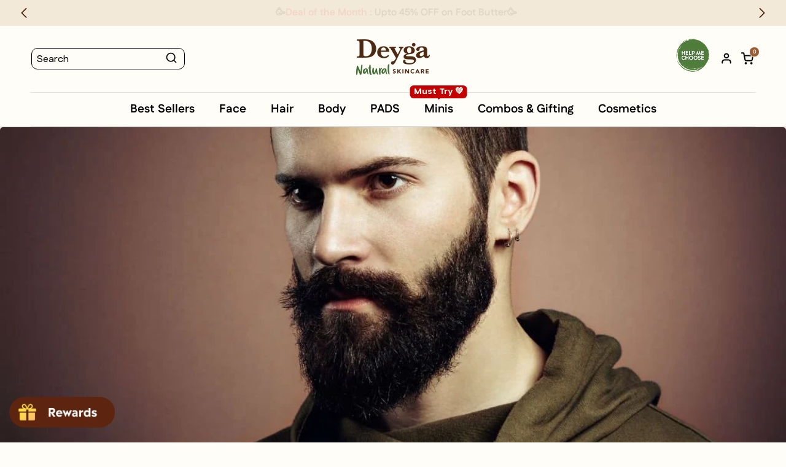

--- FILE ---
content_type: text/css
request_url: https://deyga.in/cdn/shop/t/434/assets/custom.css?v=143412273681604507981765251910
body_size: 10245
content:
/** Shopify CDN: Minification failed

Line 1206:0 Unexpected "}"

**/

/* Safari specific Swiper rendering fix */
/* .swiper-button-next,
.swiper-button-prev {
  position: relative;
  z-index: 9999;
  pointer-events: auto;
  -webkit-transform: translate3d(0,0,0);
} */
/* 18/11/2025 */

@media(max-width: 989px){
    .header-rewards-btn-jtpl a {
    cursor: none !important;
}
.badge-details-group-jtpl .badge-p-cus a {
    line-height: 9px !important;
    color: #8E8E8E !important;
    text-decoration: none !important;
    text-align: center !important;
}
.badge-details-group-jtpl .badge-p-cus {
    line-height: 8px !important;
}
.menu-drawer__navigation-container {
    padding-bottom: 10px !important;
    padding-top: 14px;
    padding-left: 10px;
    padding-right: 10px;
}
a.header_customer_loginText span {
    color: #1A1A1A;
    font-size: 12px;
    font-family: 'Fustat' !important;
    letter-spacing: 0px;
    line-height: 17px;
}
.header .menu-drawer {
    height: calc(100vh - 0px) !important;
    z-index: 2;
}
.login_account.menu-drawer__account {
    cursor: none;
    padding: 0px !important;
}
.login_account.menu-drawer__account .header-rewards-btn-jtpl a {
    line-height: 1;
}
.reward_order_button {
    background: #F1F1F1;
    padding: 0px 15px 8px;
}
.header_cus_jtpl_buttons.reward_order_button {
    justify-content: flex-end;
}
.header-reward-wrapper {
    padding: 10px 20px 0px !important;
}
.menu-drawer__inner-container {
    max-height: calc(100% - 290px) !important;
}

 /* .menu-drawer__inner-container .menu-drawer__menu .menu-drawer__menu-item {
    line-height: 12.41px !important;
}
.menu-drawer__submenu ul.menu-drawer__menu.list-menu li .menu-drawer__submenu ul.menu-drawer__menu li a {
    padding: 7px 0 7px !important;
} */
 .menu-drawer__submenu ul.menu-drawer__menu.list-menu li .menu-drawer__submenu ul.menu-drawer__menu li a span.submenu-text span.menu-badge.menu_tag {
    top: 54% !important;
    padding: 3px 5px 3px !important;
}
 .menu-drawer__navigation .menu_tags_content {
    font-family: 'Fustat' !important;
    font-size: 20px !important;
    font-weight: 700 !important;
}
.menu-drawer__inner-container .menu-drawer__menu-item {
    padding: 8px 16px 8px 16px !important;
}
.login_account.menu-drawer__account a.header_customer_loginText {
    font-family: Cooper BT !important;
}
.header_reward_section span.progress-text-jtpl {
    position: absolute;
    top: -34px;
    font-size: 10px;
    background: #ff6f6f;
    padding: 0px 6px;
    border-radius: 50px;
    display: flex;
    align-items: center;
    line-height: 21px;
    left: 0;
    color: #fff;
    width: max-content;
}
.progress-container {
    position: relative;
}
.header_reward_section span.progress-text-jtpl:after {
    z-index: 2;
    content: "";
    position: absolute;
    left: 50%;
    transform: translateX(-50%);
    bottom: -8px;
    width: 0;
    height: 0;
    border-left: 8px solid transparent;
    border-right: 8px solid transparent;
    border-top: 8px solid #ff6f6f;
}
.header_mobile_btn_section img.avatar {
    width: 23px;
    height: 23px;
}
.footer-share-button-jtpl ul {
    padding: 5px 18px !important;
    margin-bottom: 0;
}
.header_mobile_btn_section {
    display: flex;
    align-items: center;
    justify-content: space-between;
    padding: 0px 20px 8px 20px;
}
.menu-drawer__account span.avatar, .customer-name-with-tier-text span.avatar {
    background: #000;
    width: 40px;
    height: 40px;
    color: #fff;
    border-radius: 50px;
    font-weight: 800;
    font-size: 26px;
    line-height: 17px;
    text-align: center;
    align-items: center;
    display: flex;
    justify-content: center;
    font-family: Cooper BT !important;
}

.menu-drawer__account .login-inner,.customer-name-with-tier-text .login-inner {
    display: flex;
    align-items: center;
    gap: 6px;
}
.footer-share-button-jtpl ul li svg path {
    fill: #000;
}
.footer-share-button-jtpl ul li svg {
    height: 45px !important;
    min-width: 35px;
}
.footer-share-button-jtpl ul li a.link {
    padding: 6px;
}
.menu-drawer ul.mobile-app-download-main li {
    font-size: 20px !important;
    font-weight: 600 !important;
}
.login-inner a.header_customer_loginText {
    font-weight: 700 !important;
    font-size: 20px !important;
    display: flex;
    flex-direction: column;
    color: #1A1A1A !important;
}
.badge-details-group-jtpl .badge-p-cus p.reward {
    margin: 0px 0px 3px;
    font-size: 10px;
}
ul.mobile-app-download-main li.listing_2 {
    order: -1;
}
.header-bottom-mobile-menu ul li.list-social__item_header {
    list-style: none;
    font-size: 20px !important;
    font-weight: 600 !important;
}
.header-bottom-mobile-menu ul li.list-social__item_header span.visually-hidden-header {
    color: #555 !important;
}
.header-bottom-mobile-menu ul {
    padding: 0px 20px 0px;
    margin: 14px 0px 0px;
}
.badge-details-group-jtpl span.member {
    width: 100% !important;
    display: block !important;
}
}

/* End here */

/* Safari-only fix for clickable Swiper buttons */
@supports (-webkit-touch-callout: none) {
  .swiper-button-prev,
  .swiper-button-next {
    z-index: 9999;
    position: absolute;
    cursor: pointer;
    -webkit-transform: translate3d(0,0,0);
    transform: translate3d(0,0,0);
  }
}

.swiper-arrow {
  opacity: 0;
  transition: opacity 0.3s;
}

.desktop_container:hover .swiper-arrow {
  opacity: 1;
}

@font-face {
  font-family: kabul-hitam;
  src: url(/cdn/shop/files/KABUT_HITAM_1.TTF?v=1711437355);
}


/* card content Height  start*/
@media (max-width: 767px) {
  /* .card--standard > .card__content .card__information {
    padding-left: 0;
    padding-right: 0;
    height: min-content;
  }

 .recently-viewed-wrapper .card__content .quick-add {
    bottom: -45px !important;
  } */

  .recently-viewed-grid {
  display: flex;
  align-items: stretch; /* सब cards की same height */
}

.recently-viewed-grid-item {
  display: flex;
  flex-direction: column;
}

.recently-viewed-grid-item .quick-add {
  margin-top: auto; /* बटन को नीचे push करता है */
}

.swiper-slide {
  height: auto !important;
}
}
/* card content Height  end */



body {
    margin: unset !important;
}
section#shopify-section-template--17121302937794__custom_slideshow_banner_np8byw{
    margin-top: 0px !important;
}
/* button#view_cart:hover {
    color: #e85a28;
} */
button#view_cart:hover {
    color: black;
}
/* 14-11-24 Css Start Here */
.card__information .save_text {
    color: #507d3c;
    margin: 0;
    font-size: 14px;
    margin-top: 0px;
    font-weight: 700;
}
/* 14-11-24 Css End Here */
.card__information .jdgm-preview-badge .jdgm-star.jdgm-star {
    color: #FFB13D !important;
}

.blog__post.article .card-wrapper{width:100%}
.st-select-menu-toggle{background:transparent !important}
div#result-ends {
    display: none;
}
.custom_font {
    font-family: kabul-hitam;
    font-weight: 400;
}
p.rating-count.caption {
    display: none !important;
}
.custom_slideshow_banner .banner__text.custom_font p {
    font-size: 168.33px;
    line-height: 114px;
}
.custom-promotional-banne .sub_heading.custom_font {
    font-size: 86px;
    line-height: 80px;
    margin: 0 0 0 -8px;
    transform: rotate(-6deg);
}
.custom-promotional-banne .sub_heading {
    font-size: 30px;
    margin-bottom: 10px;
}
.custom_slideshow_banner .banner__text p {
    font-size: 30px;
    line-height: 40px;
}


.jdgm-widget.jdgm-preview-badge.jdgm--done-setup {
    gap: 12px;
    align-items: flex-end;
    display: flex !important
;
}
.rating-reviews path {
  fill : #FFB13D
}
.button--primary::before, .button--primary::after {
    display: none;
}
.list-menu--inline li.menu_unavailble {
    position: relative;
    display: flex;
}
.mega-menu__list > li > a {
    font-size: 26px;
    margin-bottom: 15px;
    text-decoration: none !important;
}
.menu_tag {
    position: absolute;
    top: -12px;
    margin: 0;
    font-size: 14px;
    line-height: 13px;
    padding: 3px 2px 3px;
    border-radius: 3px;
    left: 50%;
    transform: translateX(-50%);
    width: 100%;
    max-width: max-content;
}
span.jdgm-prev-badge__text {
    font-size: 14px;
}
 .menu_tag::before {
    content: "";
    position: absolute;
    border-top: 7px solid #507d3c;
    border-left: 7px solid transparent;
    border-right: 7px solid transparent;
    top: 16px;
    left: 50%;
    transform: translateX(-50%);
} 
.header--top-center nav.header__inline-menu,
.header--top-left nav.header__inline-menu{
    border-top: 1px solid #E4E2DE;
    border-bottom: 1px solid #E4E2DE;
    padding: 0;
    margin-top: 22px!important;
    width: 100%;
    text-align: center;
}
.mega-menu[open] .list-menu__item::before {
    position: absolute;
    content: "";
    border-top: 10px solid #AC7650;
    border-left: 10px solid transparent;
    border-right: 10px solid transparent;
    left: 50%;
    transform: translateX(-50%);
    top: 100%;
}
.custom_menu_list.page-width {
    display: grid;
    grid-template-columns: 1fr 1fr;
    gap: 8rem;
    height: 340px;
}
.main_menu_img_container {
    display: grid;
    gap: 40px;
    grid-template-columns: 1fr 1fr;
}
.main_menu_img_container img {
    width: 100%;
    height: auto;
    border-radius: 6.76px;
}
.header__heading.hover_logo {
    height: 63px;
    overflow: hidden;
}
.header__heading.hover_logo a.header__heading-link {
    position: relative;
    transition: bottom .3s ease-in-out;
    bottom: 0;
}
.header__heading.hover_logo a.header__heading-link:hover {
     bottom: 63px;
}
.hover_logo .logo_text.header__heading-logo-wrapper {
    height: 63px;
    display: flex;
    align-items: center;
    justify-content: center;
}
.close-button-svg.address-cancel-bttn {
    position: absolute;
    top: 20px;
    right: 30px;
    cursor: pointer;
}
.close-button-svg.address-cancel-bttn svg {
    width: 14px;
}
.st-mobile-searchbox{display:none !important}
.custom_slideshow_banner {
    overflow: hidden;
    position: relative;
}
.custom_slideshow_banner .swiper-slide img, .custom_slideshow_banner .swiper-slide video {
    width: 100%;
    height: auto;
}
.custom_slideshow_banner .slideshow__text-wrapper {
    position: absolute;
    top: 0;
    left: 50%;
    transform: translateX(-50%);
    padding: 0!important;
}
.custom_slideshow_banner .slideshow__text-wrapper .banner_content {
    padding: 7rem 5rem;
}
.custom_slideshow_banner .text_alignment-left {
    text-align: left;
}
.custom_slideshow_banner .text_alignment-center {
    text-align: center;
}
.custom_slideshow_banner .text_alignment-right {
    text-align: right;
}
.custom_slideshow_banner .slideshow__text-wrapper .banner__heading.h0 {
    font-size: 42.08px;
    line-height: 50.83px;
}
.custom_slideshow_banner .slideshow__text-wrapper .banner__heading.h1 {
    font-size: 38.08px;
    line-height: 46.83px;
}
.custom_slideshow_banner .slideshow__text-wrapper .banner__heading.h2 {
    font-size: 32.08px;
    line-height: 40.83px;
}
.custom_slideshow_banner .slideshow__text-wrapper .description p {
    font-size: 18px;
    text-transform: uppercase;
    line-height: 19.95px;
    letter-spacing: 6px;
    margin-bottom: 37px;
}
.custom_slideshow_banner .swiper-pagination span.swiper-pagination-bullet {
    background: transparent;
    border: 2px solid #000;
    opacity: 1;
    width: 10px;
    height: 10px;
    margin: 0 5px;
}
.custom_slideshow_banner .swiper-pagination span.swiper-pagination-bullet-active {
    background: #000;
}
.custom_slideshow_banner .swiper-pagination-bullets{
    bottom: 20px;
    z-index: 1;
}

.swiper-scrollbar-drag {
    display: block !important;
}
.swiper-scrollbar-drag{
    top: -2px;
    height: 6px;
    background: #BBAEA6;
}
.swiper-container-horizontal>.swiper-scrollbar {
    left: 0;
    bottom: 3px;
    z-index: 1;
    height: 2px;
    width: 100%;
    background: #DBDBDB;
}
.product-icon-with-text-section .swiper-container-horizontal>.swiper-scrollbar {
    bottom: 14px;
}
.jdgm-rev.jdgm-divider-top.jdgm--done-setup.jdgm--leex-done-setup,
.jdgm-rev-widg__actions,
.jdgm-rev-widg__header {
    border: 1px solid #E4E2DE;
}
.jdgm-paginate__page.jdgm-curt {
    color: #000 !important; 
}
.jdgm-paginate__page {
    font-size: 14px !important;
    padding: 4px 4px;
    width: 25px;
}
.jdgm-rev-widg {
    border-bottom: 1px solid #E4E2DE !important;
    padding: 24px 0 40px !important;
}
.progress-bar{
    display: block !important;
    border-radius: 5px;
}
.shipping-savings-message {
    margin-bottom: 15px;
}
.shipping-savings-indicate-message {
    margin: 0 0 3px;
}
.quantity:before, .quantity:after {
    border-radius: 30px;
}
.banner-collection-sec {
    margin-top: 5px !important;
    margin-bottom: 5px !important;
}

/* about page css */
.whoweare .rich-text__text  {
    margin-top: 3rem;
}
.whoweare .rich-text__caption  {
    margin-top: 2.4rem;
}
.whoweare .rich-text__heading.h0 + .rich-text__caption {
    font-size: 32px;
}
.whoweare .rich-text__heading.h1 + .rich-text__caption {
    font-size: 28px;
}
.whoweare .rich-text__heading.h2 + .rich-text__caption {
    font-size: 24px;
}
.about-rich-text .image-with-text__content {
    padding: 0 0 0 4rem;
}
.about-rich-text .image-with-text__grid--reverse .image-with-text__content {
    padding: 0 4rem 0 0;
}
.about-rich-text .image-with-text__text.subtitle {
    font-size: 28px;
    line-height: 36px;
}
.about-rich-text .image-with-text__text {
    margin-top: 3rem;
}
.rich-text__blocks .rich_text_image {
    margin-top: 4rem;
}
.sixpillors ul.multicolumn-list li .multicolumn-card__image-wrapper {
    padding: 30px 30px 12px;
}
.sixpillors ul.multicolumn-list li .multicolumn-card__info {
    padding: 12px 30px 30px;
}
.sixpillors ul.multicolumn-list li {
    border: 2px solid rgb(var(--color-foreground), 0.1);
    border-radius: 20px;
}
.sixpillors ul.multicolumn-list li .multicolumn-card__info .inline-richtext {
    margin-bottom: 25px;
    font-size: 20px;
    line-height: 24.16px;
}
.sixpillors ul.multicolumn-list li .multicolumn-card__info p {
    font-size: 16px;
    line-height: 24px;
}
.authorname {
    font-size: 24px;
    line-height: 28px;
    color: rgb(var(--color-button));
    margin-bottom: 0;
}
.page_jtpl {
    padding-bottom: 50px;
    font-size: 14px;
}


.quantity__rules-cart .loading__spinner {
    display: none;
}
.modal-content .newsletter-form__message--success {
    display: none;
}



nav.header__inline-menu_new_scrolling_menu .list-menu--inline {
    flex-wrap: unset;
    width: max-content;
}
nav.header__inline-menu_new_scrolling_menu {
    width: 100%;
    overflow-x: auto;
    text-align: center;
    background: #fefdf7;
    border-bottom: 1px solid rgba(228, 226, 222, 1);
    border-top: 1px solid rgba(228, 226, 222, 1);
}
nav.header__inline-menu_new_scrolling_menu .list-menu--inline li a {
    font-size: 14px;
    padding: 1rem 2rem 1.5rem !important;
}

.cart-note-wrapper {
    display: flex;
    justify-content: space-between;
}

/* 4-10-24 start css */
.header .mega-menu .mega-menu__content {
    max-width: max-content;
    margin: 0 auto;
    padding-top: 0;
    padding-bottom: 0;
    border-bottom-left-radius: 20px;
    border-bottom-right-radius: 20px;
}

.mega-menu__list > li > ul li  a.mega-menu__link {
    font-size: 18px;
}
li.sub_sub_menu .custom_menu_list.page-width .mega-menu__list li a.mega-menu__link {
    font-family: inherit !important;
}
.header .custom_menu_list .mega-menu__list .sub_menus ul li:not(:last-child) a {
    margin-bottom: 11px;
}
.header .mega-menu-box-outer .mega-menu .custom_menu_list ul.mega-menu__list {
    height: 100%;
    overflow: hidden;
    overflow-y: auto;
    justify-content: space-between;
    position: relative;
}
.header .sub_sub_menu .mega-menu .custom_menu_list ul.mega-menu__list {
    height: 100%;
    justify-content: space-between;
    position: relative;
}
.header .mega-menu .custom_menu_list.true .mega-menu__list {
    gap: 0 !important;
    grid-row-gap: 40px !important;
    display: grid;
    grid-template-columns: auto auto;
}
.header--top-center .custom_menu_list.true .mega-menu__list>li {
    max-width: 100%;
    padding-right: 0;
}
.header .mega-menu .custom_menu_list .mega-menu__list {
    max-height: 100% !important;
}
.header .mega-menu .custom_menu_list ul.mega-menu__list::-webkit-scrollbar-track {
	-webkit-box-shadow: inset 0 0 6px #E6E6E6;
	border-radius: 10px;
	background-color: #E6E6E6;
}
.header .mega-menu .custom_menu_list ul.mega-menu__list::-webkit-scrollbar {
	width: 13px;
	background-color: #B3B3B3;
    border-radius: 10px;
}
.header .mega-menu .custom_menu_list ul.mega-menu__list::-webkit-scrollbar-thumb {
  border-radius: 10px;
  border: 3px solid #E6E6E6;
	background-color: #B3B3B3;
}
.mega-menu__list .sub_menus .mega-menu__link span.menu-badge {
    font-size: 12px;
    font-weight: 500;
    line-height: normal;
    text-align: left;
    padding: 0px 6px 4px;
    border-radius: 2.9px;
    position: relative;
    top: -15px;
}
.custom_menu_list.false {
    height: auto;
}
.custom_menu_list.true {
    margin-top: 38px;
    margin-bottom: 38px;
}
.header .mega-menu .custom_menu_list ul.mega-menu__list:not(:last-child):before {
    content: none;
    position: absolute;
    top: 0;
    left: 46%;
    transform: translate(-50%);
    width: 1px;
    height: calc(100vh - 50px);
    background: #e6e6e6;
}
.header--top-center .mega-menu__list > li {
    position: relative;
}
.header--top-center .custom_menu_list.true .mega-menu__list>li:not(:nth-child(odd)) {
    padding-left: 30px;
}
.header--top-center .custom_menu_list.true .mega-menu__list>li {
    max-width: 100%;
    padding-right: 30px;
    border-right: 1px solid #e6e6e6;
}
.header--top-center .custom_menu_list.true .mega-menu__list>li:nth-child(even) {
    border-right: 0;
}
.main_menu_img_container > div, .main_menu_img_container a {
    display: flex;
}
.header .sub_sub_menu .mega-menu__content .custom_menu_list .mega-menu__list .sub_menus ul.list-unstyled {
    /* border-radius: 20px;
    overflow: hidden; */
    background: #fff;
}
.mega-menu__content {
    box-shadow: rgba(0, 0, 0, 0.16) 0px 1px 4px;
}
/* 4-10-24 end css */
/* 18-10-24 start css */

.card .card__inner .article-card__image-wrapper.card__media {
    z-index: 1!important;
}
/* 18-10-24 start css */

/* 17-10-24 start css */
span.currency_symbol {
    font-weight: 400 !important;
}

/* 17-10-24 end css */
.product .product-form__input label.swatch-input__label {
    display: flex;
    flex-direction: column;
    align-items: center;
    justify-content: center;
    padding: 15px 20px;
    border: 2px solid #d9d9d9;
    width: 100px;
    grid-gap: 10px;
    border-radius: 5px;
    outline: none !important;
}
.product .product-form__input  input:checked + label.swatch-input__label {
    border-color: #507d3c !important;
    outline: none;
}
.product .product-form__input .swatch-input__label span.swatch_value {
    color: #000;
    font-size: 14px;
    font-weight: 600;
}
.product .product-form__input label.swatch-input__label span.swatch.swatch--square {
    border-radius: 5px;
    width: 28px;
    height: 28px;
}
.product .product__media-item .card__badge .badge {
    height: auto;
    padding: 0;
    justify-content: center;
    align-items: center;
}
.product .product__media-item .card__badge .badge .label_text {
    padding: 3px 12px 6px;
    font-size: 16px;
    line-height: 24.19px;
}

/* 6-11-24 start css */
.product__info-wrapper variant-selects .product-form__input legend.form__label {
    font-size: 24px;
    font-family: var(--font-heading-family) !important;
    font-weight: 500 !important;
    margin-bottom: 10px;
}
.total_price-wrapper span.product_price {
    display: none !important;
}
.total_price-wrapper .total_price span.currency_symbol {
    font-weight: 700 !important;
}
form.search.search-modal__form .field:before, form.search.search-modal__form .field:after {
  display:none !important;
}

input#Search-In-Modal {
    border-radius: 10px !important;
    border: 1px solid #000;
    height: 35px;
    padding: 0 76px 0 10px;
    box-sizing: border-box;
    font-size: 14px !important;
    font-weight: 600 !important;
    max-width: 250px;
}
button.reset__button.field__button {
    height: 33px;
}
details-modal.header__search .field__input:focus~.field__label, details-modal.header__search .field__input:not(:placeholder-shown)~.field__label{
  display:none !important;
}
details-modal.header__search label {
    font-size: 16px;
    font-weight: 500;
    line-height: 16px;
    top: 12px;
    left: 10px;
}
.predictive-search.predictive-search--header * {
     font-family: var(--font-med-family) !important;
     font-weight: 700;
     margin: 2px;
}
 details-modal.header__search button.search__button.field__button {
    height: 33px;
 }
  details-modal.header__search .predictive-search.predictive-search--header {
   width: 960px;
    height: unset;
    min-height: 564px !important;
    padding: 0;
    overflow: auto;
    border-radius: 10px;
    max-height: unset !important;
    box-shadow: 0 5px 20px #8f959a99;
        background: #fff;
}
details-modal.header__search .predictive-search__result-group {
    flex-direction: row;
    flex: unset;
    gap:0rem;
    width:75%;
     padding: 10px;
} 
details-modal.header__search .predictive-search__result-group.cstm-search-jtpl {
    flex: unset !important;
    background: #f6f7f7;
    display: block;
    border-right: 1px solid hsla(0, 0%, 82.4%, .4);
    background-color: #f6f7f7;
    width: 25%;
    padding: 10px;
}
.predictive-search__results-groups-wrapper {
    flex-wrap: wrap;
    padding:0px !important;
}
ul#predictive-search-results-products-list {
    display: flex;
    flex-wrap: wrap;
    gap:30px 10px;
      padding-top:0;
}
ul#predictive-search-results-products-list li {
    width: calc(25% - 7.5px);
      transition: all .25s ease-out;
}
ul#predictive-search-results-products-list li:hover img.predictive-search__image {
    transition: transform var(--duration-extended) ease, box-shadow var(--duration-long) ease;
    transform: rotate(1deg);
    box-shadow: -1rem -1rem 1rem -1rem #0000000d, 1rem 1rem 1rem -1rem #0000000d, 0 0 .5rem #fff0, 0 2rem 3.5rem -2rem #00000080;
}
.predictive-search  .predictive-search__item--link-with-thumbnail {
    padding: 0;
    text-align: center;
    display: block;
}
.predictive-search .predictive-search__item {
    padding: 0rem;
}
#predictive-search-option-search-keywords .predictive-search__item--term {
   justify-content: center;
}
.predictive-search p.predictive-search__item-heading.h5 {
    padding: 6px 0 0;
    font-size: 12px;
    font-weight: 600;
    color: #000;
}
img.predictive-search__image {
    width: 100% !important;
    height: auto;
    border-radius: 8px;
}
p.predictive-search__item-heading.h5 {
    padding: 10px 0px;
}
div#predictive-search-option-search-keywords {
    margin: 0px auto;
    padding: 10px;
}
h2#predictive-search-queries, h2#predictive-search-products {
    font-weight: 700 !important;
    color: #000;
    align-items: center;
    font-size: 16px;
    line-height: 1.5;
    margin: 0;
    text-transform: capitalize;
    letter-spacing: 0;
}
h2#predictive-search-queries {
    padding-top:0px;
}
.predictive-search .predictive-search__item span, .predictive-search .price--on-sale .price-item--regular {
    cursor: pointer;
    padding: 0;
    color: #000;
    font-weight: 700;
    text-transform: capitalize;
    font-size: 10px;
    line-height: 1.5;
    letter-spacing: 0;
}
.predictive-search  button.predictive-search__item.predictive-search__item--term.animate-arrow span{
   font-weight: 400;
    font-size: 14px;
}
h2#predictive-search-products {
    display: none;
}
.predictive-search__list-item[aria-selected=true]>*, .predictive-search__list-item:hover>*, .predictive-search__item[aria-selected=true], .predictive-search__item:hover {
    color:#000000 !important;
    background-color:unset !important; 
    text-decoration: none !important;
}
 .predictive-search__item:hover span, .predictive-search__item:hover mark {
    color:#000000 !important;
}
.predictive-search__list-item[aria-selected=true] .predictive-search__item-heading, .predictive-search__list-item:hover .predictive-search__item-heading {
    text-decoration: none !important;
    text-underline-offset: 0 !important;
}
svg.st-searchicon.icon.icon-search path {
    stroke: #000;
}
svg.st-searchicon.icon.icon-search {
    width: 20px;
    height: 20px;
}
 .predictive-search .predictive-search__result-group.cstm-search-jtpl .predictive-search__item span,  .predictive-search .predictive-search__result-group.cstm-search-jtpl .predictive-search__item mark{
      font-weight: 400;
     color: #191919bf;
    font-size: 14px;
}
.search__button:hover .icon, .reset__button:hover .icon {
    transform: scale(1) !important;
}
.predictive-search__result-group p.save_text {
    font-weight: 700;
    margin: 0;
   font-size:10px;
    color: #507d3c;
}
p.save_text span {
    color: #507d3c !important;
}
.header__search .reset__button .icon.icon-close {
    height: 20px;
    width: 20px;
    stroke-width: 2px;
}
.predictive_recommandation-outer {
    padding: 10px;
}
.predictive_recommandation-outer h3.predictive-search-title {
    font-weight: 700 !important;
    color: #000;
    align-items: center;
    font-size: 16px;
    line-height: 1.5;
    margin: 0;
    text-transform: capitalize;
    letter-spacing: 0;
}
.predictive_recommandation-outer a.full-unstyled-link {
    text-transform: capitalize;
    font-size: 14.2px;
    font-weight: 500;
    line-height: 20.25px;
    text-decoration: none !important;
    color: #000;
    display: block;
    word-wrap: break-word;
}
.predictive_recommandation-outer .subtitle_for_listings.new-product-subtitle_for_listings {
    font-weight: 300 !important;
}
.predictive_recommandation-outer span.price-item.price-item--sale.price-item--last {
    cursor: pointer;
    padding: 0;
    color: #000;
    font-weight: 700;
    text-transform: capitalize;
    font-size: 12px;
    line-height: 1.5;
    letter-spacing: 0;
}
.predictive_recommandation-outer  p.save_text {
    font-weight: 700;
    margin: 0;
    font-size: 12px;
    color: #507d3c;
    font-style: unset;
}
.predictive_recommandation-outer .predictive-search__item span, .predictive_recommandation-outer .price--on-sale .price-item--regular {
    font-size: 12px;
}
.template-search .predictive-search__result-group {
    display: flex;
    flex-direction: column;
    flex: 1 1 auto;
    gap: 2rem;
    flex-direction: row;
    flex: unset;
    gap: 0rem;
    width: 75%;
    padding: 10px;
}
.template-search .predictive-search__result-group:first-child {
        flex: 0 0 26.4rem;
        flex: unset !important;
        background: #f6f7f7;
        display: block;
        border-right: 1px solid hsla(0, 0%, 82.4%, .4);
        background-color: #f6f7f7;
        width: 25%;
        padding: 10px;
    }
 .template-search .predictive-search.predictive-search--search-template * {
    font-family: Madera, sans-serif !important;
}  
 .template-search .predictive-search.predictive-search--search-template {
    background: #fff;
}
.template-search button.reset__button.field__button {
    height: 47px;
}
.template-search .st-no-result-header * {
    margin: 0;
}
.template-search .facet-filters__field {
    margin-bottom: 20px;
}
.template-search .template-search__search .field:after{
      border-radius: 10px !important;
      box-shadow: 0 0 0 var(--inputs-border-width) rgb(0 0 0);
}
div#predictive-search-option-search-keywords {
    position: absolute;
    left: 0;
    right: 0;
    bottom: 0;
    border-top: .1rem solid rgba(var(--color-foreground), .08);
}
.predictive-search__results-groups-wrapper {
    border-bottom: none;
}
details-modal.header__search .predictive-search__result-group {
    padding-bottom: 50px;
}
.has-leftbar div#predictive-search-option-search-keywords {
    left: auto;
    width: 75%;
}
div#predictive-search-results .predictive-search__item:hover .save_text span, div#predictive-search-results .predictive-search__item:hover .save_text mark {
    color: #507d3c !important;
}
.template-search .predictive-search__result-group.search-pdp-result {
    width: 75% !important;
    background: #fff !important;
    border: none !important;
      padding-bottom: 50px !important; 
}
predictive-search.search-modal__form .predictive-search__results-groups-wrapper {
    border-bottom: none !important;
}
.predictive-search.predictive-recomendation-width {
    width: 600px !important;
}
ul.mini_trending_search {
    padding: 0;
    list-style: none;
    margin: 0;
}
.cstm-search-icon svg.st-icon {
    fill: #000 !important;
    height: 14px;
    width: 14px;
    margin-right: 8px;
}
.mini_trending_search li a {
    font-size: 14px;
    width: 100%;
    line-height: 1.5;
    display: block;
    cursor: pointer;
    margin-bottom: 5px;
    text-align: left;
    font-weight: 400;
    color: #191919 !important;
   position: relative;
}
span.cstm-arrow-icon {
    position: absolute;
    right: 10px;
    transform: rotate(45deg);
}
ul.mini_trending_search li {
    margin: 5px 2px 7px !important;
}
span.cstm-arrow-icon svg path {
    fill: #000;
}
span.cstm-search-icon {
    position: relative;
    bottom: -2px;
}
.mb-login-image{
  display:none;
}
/* 6-11-24 end css */
.mobile-reward-icon {
    display: none;
}
 .mobile-account-icon{
     display: none !important;
  }
.cstmaddresspage .customer {
    padding-top: 0 !important;
}
.cstmaddresspage  .order_customer {
    margin-top: 0em !important;
}
.cstmaddresspage  div#shopify-section-template--17121302741186__main {
    margin-top: 39px !important;
}
.cstmaddresspage  div#shopify-section-template--17121302741186__account_dynamic_reward_3qR7tf {
    margin-bottom: 0px !important;
}
/* 12 feb */
.csrm-newtextt{
  background:unset !important;
}
.milestone-bar:first-child .milestone-bar-top h4 {
    transform: translateX(0%);
    padding-left: 0;
}
.milestone-bar:first-child .milestone-bar-img {
    height: 30px;
}
.milestone-bar:first-child .milestone-bar-img:before {
    content: '';
    display: block;
    position: absolute;
    top: 50%;
    left: 0;
    transform: translateY(-50%);
    width: 7px;
    height: 80%;
    background: #fff;
    z-index: 1;
}
.cstm-how-to-use .price-item.price-item--regular {
    position: relative;
    top: -2px;
}  
section.shopify-section.banner_sliderShow {
    margin-top: 5px !important;
    margin-bottom: 20px;
}
}
.product__info-wrapper span.jdgm-prev-badge__text svg {
    position: relative;
    bottom: -3px;
    margin: 0 4px 0px 0px;
}

  .main-product-sec{
    margin: 0 !important;
}
 .show_original_dimension .video-section__media:not(.dimension_video_wrapper ) {
    display: none;
}
.show_original_dimension .full_dimension_video {
    display: block;
} 

/* 5-3-25 start css */
.banner--show_original .banner__media.media {
    position: static;
    background: transparent;
}
.banner--show_original .banner__media.media img {
    position: relative;
    width: 100%;
    max-width: max-content;
    margin: 0 auto;
}
.banner--show_original {
    flex-direction: column !important;
}
.banner--show_original .banner__content {
    position: absolute;
    width: 100%;
    height: 100%;
    top: 0;
    left: 0;
}

.full_dimension_video video {
    max-width: 100%;
}
.cstm-page-contact-us-new .promotion-banner-sec  .banner__media.media.large-up-hide:before {
  display:none !important;
}
.cstm-page-contact-us-new .custom-promotional-banne .banner__media.media {
    padding-top: 0;
}
/* 5-3-25 end css */

/* 3-4-25 start css */
.custom_slideshow_banner .swiper-pagination-bullets {
    max-width: max-content;
    margin: 0 auto;
    position: absolute;
    bottom: 20px;
    left: 50%;
    transform: translateX(-50%);
}
.custom_slideshow_banner .swiper-pagination-new span.swiper-pagination-bullet {
    background: transparent;
    border: 2px solid #000;
    opacity: 1;
    width: 10px;
    height: 10px;
    margin: 0 5px;
}
.custom_slideshow_banner .swiper-pagination-new span.swiper-pagination-bullet.swiper-pagination-bullet-active {
    background: #000;
}
.collection-hero__image-container_new.media_new {
    overflow: hidden;
}
.collection-hero__image-container_new.media_new img {
    width: 100%;
    max-width: 100%;
    height: 100%;
    object-fit: cover;
}
.carousel-nav .carousel-cell {
    border-radius: 7.54px;
    overflow: hidden;
    cursor: pointer;
}
.carousel-nav .carousel-cell.slick-slide.slick-current.slick-active {
    box-shadow: 0 0 0 .1rem rgb(var(--color-foreground));
}
.carousel-nav .carousel-cell img{
    width: 100%;
    height: 100%;
    object-fit: fill !important;
}
.carousel-main button.slick-arrow:before, .carousel-nav button.slick-arrow:before {
    content: none;
}
.carousel-main button.slick-next.custom-next-arrow.slick-arrow svg, .carousel-nav button.slick-next.custom-next-arrow.slick-arrow svg {
    transform: rotate(180deg);
}
.carousel-nav button.slick-arrow {
    width: 30px;
    height: 30px;
    padding: 9px;
    background: transparent;
    box-shadow: none;
}
.carousel-nav button.slick-arrow svg {
    width: 100%;
    height: 100%;
}
.carousel-nav button.slick-prev.custom-prev-arrow.slick-arrow, .carousel-main button.slick-prev.custom-prev-arrow.slick-arrow {
    left: -5px;
}
.carousel-nav button.slick-next.custom-next-arrow.slick-arrow,.carousel-main button.slick-next.custom-next-arrow.slick-arrow {
    right: -5px;
}
.product .card__badge .badge span.label_text {
    padding: 3px 12px 3px;
    font-size: 19px;
    line-height: normal;
    font-weight: 600 !important;
}
.product__info-wrapper span.jdgm-prev-badge__text {
    font-size: 17px;
    font-weight: 700 !important;
    line-height: normal;
}
.product  .card__badge .badge {
    height: auto;
    padding: 0;
    justify-content: center;
    align-items: center;
    width: max-content;
    font-size: 12px;
    line-height: normal;
    display: flex;
    gap: 2px;
}
.product .grid__item.product__media-wrapper {
    position: relative;
}
.product .card__badge.top.left {
    position: absolute;
    top: 20px;
    left: 20px;
    z-index: 2;
}
.carousel-main .carousel-cell {
    margin: 0;
    border-radius: 20px;
    overflow: hidden;
}
.card-wrapper .jdgm-widget.jdgm-preview-badge.jdgm--done-setup {
    justify-content: center;
}
body .docapp-free-gift-progress.docapp-widget {
    background: #131313 !important;
    padding: 20px !important;
}

body .docapp-free-gift-progress .docapp-fg-progress-label {
    top: 0;
    text-align: left !important;
    position: absolute !important;
    padding: 0;
    font-weight: 500 !important;
    font-size: 16px !important;
    line-height: 100%;
    padding-left: 29px;
}
body .docapp-fg-progress-container {
    padding-bottom: 33px !important;
    padding-top: 64px !important;
}
body .docapp-free-gift-progress .docapp-fg-progress-goal {
    bottom: calc(124px / -2) !important;
}
body .docapp-free-gift-progress .docapp-fg-progress-container {
       padding-top: 66px !important;
}
body  .docapp-fg-goal-bubble {
    display: none !important;
}
body .docapp-free-gift-progress .docapp-fg-progress-goal {
   bottom: calc(53px / -2) !important;
    height: 42px !important;
}
body .docapp-fg-goal-text-content * {
    font-weight: 500 !important;
}
body .docapp-free-gift-progress {
    margin: 0px 0 !important;
}
html body .docapp-free-gift-progress .docapp-fg-progress-goal.docapp-fg-goal-next .docapp-fg-pin .docapp-fg-discount {
    background-image: url(/cdn/shop/files/Star_7_1.png?v=1751946790) !important;
    background-size: 20px !important;
}
html body .docapp-free-gift-progress .docapp-fg-progress-goal.docapp-fg-goal-next .docapp-fg-pin .docapp-fg-free-shipping {
    background-image: url(/cdn/shop/files/Star_7_1.png?v=1751946790) !important;
background-size: 20px !important;
      height: 20px;
    width: 20px;
}
 body .docapp-free-gift-progress .docapp-fg-progress-goal.docapp-fg-goal-next  .docapp-fg-pin .docapp-fg-pin-cropper {
    background-image: none !important;

} 
.your-new-class {
    background: url(/cdn/shop/files/Layer_2_1.png?v=1751946790) !important;
    height: 20px !important;
    position: relative;
    width: 20px !important;
    position: absolute;
}

body .docapp-free-gift-progress .docapp-fg-progress-goal .docapp-fg-pin svg {
    fill: #2b2b2b00 !important;
}
body .docapp-free-gift-progress .docapp-fg-progress-goal .docapp-fg-pin .docapp-fg-pin-cropper img {
    visibility: hidden;
}
body .docapp-free-gift-progress .docapp-fg-progress-goal .docapp-fg-pin .docapp-fg-pin-cropper {
    height: 20px !important;
    width: 20px !important;
      border-radius: 0;
      background: transparent;
}
body .docapp-free-gift-progress .docapp-fg-progress-goal .docapp-fg-pin {
    height: 28px !important;
    width: 36px !important;
}

body .docapp-free-gift-progress .docapp-fg-progress-goal.docapp-fg-goal-completed .docapp-fg-pin svg {
    fill: #d9d9d900 !important;
}
body .docapp-free-gift-progress .docapp-fg-progress-goal .docapp-fg-pin .docapp-fg-free-shipping {
    background: transparent;
}
body .docapp-fg-progress-goal .docapp-fg-free-shipping {
     background: url(/cdn/shop/files/Star_7_1.png?v=1751946790) !important;
  height: 20px !important;
    position: relative;
    bottom: -2px;
}
body .docapp-fg-progress-track .docapp-fg-goal-completed:nth-child(2) .docapp-fg-pin-cropper {
    background: transparent !important;
}
body .docapp-free-gift-progress .docapp-fg-progress-track, body .docapp-free-gift-progress .docapp-fg-active-track {
    border-width: calc(5px / 2) !important;
  box-shadow: none;
}
body .docapp-free-gift-progress .docapp-fg-active-track {
    top: calc(4px / -2) !important;
    
}
.docapp-fg-progress-label:before{
    content: '';
    position: absolute;
    left: -4px;
    background-image: url(/cdn/shop/files/Frame_120.png?v=1752034407);
    width: 24px;
    height: 24px;
    background-size: cover;
    top: -3px;
}
body .docapp-free-gift-progress .docapp-fg-progress-goal .docapp-fg-pin .docapp-fg-discount {
    height: 20px;
    width: 20px;
    background-size: contain;
    background-image: url(/cdn/shop/files/Star_7_1.png?v=1751946790) !important;
    position: relative;
    top: 2px;
}
.jdgm-rev__body * {
    font-weight: 500;
}
.jdgm-rev__title {
    font-weight: 600;
    font-size: 19px !important;

}
span.jdgm-rev__author {
    font-weight: 800;
}
.jdgm-sort-dropdown {
    font-size: 18px;
    font-weight: 600;
    font-family: var(--font-body-family);
}
a.jdgm-write-rev-link {
    font-weight: 600;
    font-size: 15px;
}
h2.jdgm-rev-widg__title {
    font-size: 32px;
}
.predictive-search .price {
    font-size: 12px;
}
/* 3-4-25 end css */
/* body .docapp-free-gift-progress .docapp-fg-goal-completed + .docapp-fg-goal-completed .docapp-fg-pin-cropper {
    background: none !important;
} */
 .metafield-rich_text_field * {
    margin-top: 0;
}
/* oct6 */
/* .grid__item.product__media-wrapper .slick-next, .grid__item.product__media-wrapper .slick-prev{
    height: 22px;
    width: 22px;
    cursor: none;
} */
 /* button.swiper-arrow.swiper-button-next.slick-next {
    transform: rotate(180deg);
} */
 button.swiper-arrow-desktop.swiper-arrow.swiper-button-next.slick-next svg.icon.icon-caret {
    transform: rotate(180deg);
}
.swiper-button-disabled {
    opacity: 0.3 !important;
}
.carousel-cell.swiper-slide img {
    border: 1px solid #fff;
      border-radius: 7.54px;
      overflow:hidden;
}
.carousel-cell.swiper-slide.swiper-slide-visible.swiper-slide-thumb-active img {
    border: 1px solid #000;
}
/* .carousel-nav .carousel-cell.swiper-slide {
    width: 140px !important;
    height: 140px !important;
    margin: auto;
} */
.carousel-nav .container .swiper-slide img {
    object-fit: fill !important;
}
.grid__item.product__media-wrapper .slick-next svg, .grid__item.product__media-wrapper .slick-prev svg{
   height: 17px;
    width: 17px;
    position: relative;
    top: 1px;
}
.product .carousel-nav {
    margin-top: 15px;
}
#cstm-addtocart-sticky {
   position: fixed;
    bottom: 20px;
    gap: 24px;
    align-items: center;
    left: 88%;
    transform:translate(-88%, 10px);
    background: #fff;
    z-index: 9999;
    text-align: left;
    padding: 10px;
    border: 1px solid #7e6146;
    width: 480px;
        display: flex;
    border-radius: 6px;
    transition: visibility .15s ease-in, opacity .15s ease-in, transform .15s ease-in;
visibility: hidden;
    opacity: 0;

}
#cstm-addtocart-sticky.display_flex {
        opacity: 1;
    visibility: visible;
    transform:translate(-88%, 0px);
}
#cstm-addtocart-sticky .image_featured_image {
    width: 100%;
    max-width: 96px;
    line-height: 0;
    border-radius: 4px;
    overflow: hidden;
}
#cstm-addtocart-sticky .image_featured_image img{
    width: 100%;

}
#cstm-addtocart-sticky .product_content strong {
    font-size: 19px;
    line-height: 19px;
    font-weight:600 !important;
    font-family: var(--font-med-family) !important;
}
#cstm-addtocart-sticky .sticky_cart {
    gap: 6px;
    align-items: center;
    display: flex;
}
#cstm-addtocart-sticky .sticky_cart .price {
    margin-top: 0;
}
#cstm-addtocart-sticky  button#add-to-cart-btn {
    font-weight: 800 !important;
    padding: 14px 25px;
    width: 100%;
    min-width: 127px;
}
#cstm-addtocart-sticky  .sticky_cstm_btn {
    margin-right: 0;
    margin-left: auto;
}
#cstm-addtocart-sticky  .save_text {
    font-style: italic;
    font-size: 15px;
}
#cstm-addtocart-sticky .product_content{
    width: calc(100% - 274px);
}
div#sticky_content {
    padding: 12px 20px;
    position: fixed;
    bottom: 20px;
    border-radius: 12px;
    gap: 10px;
    color: #fff;
    background: #497f41;
    align-items: center;
    left: 50%;
    transform: translateX(-50%);
    display: flex ;
    z-index: 999999;
}
.product__media-wrapper button svg path {
    stroke: #000000 !important;
}
div#sticky_content p  {
    margin: 0;
    color:#fff;
}
button#view_cart {
        cursor: pointer;
    background: transparent;
    border: none;
    color: #fff;
    text-decoration: underline;
    font-size: 16px;
    font-family: var(--font-body-family);
}
.swiper-container-go .swiper-arrow {
    width: 40px;
    box-shadow: 0px 0px 18px #0000002b;
    background: #fff;
    height: 40px;
    border: none;
    border-radius: 50%;
    background-size: 9px;
}
button#add-to-cart-btn.newLoad {
   font-size:0;
}
button#add-to-cart-btn.newLoad .loading__spinner.hidden {
  display:block !important;
  top:12px;
}

@media screen and (min-width: 990px) {
  .predictive_recommandation-outer  .grid--4-col-desktop .grid__item {
        width: calc(25% - 10px* 3 / 4);
        max-width: calc(25% - 10px* 3 / 4);
    }
     .predictive_recommandation-outer   .grid {
        column-gap: 10px;
        row-gap: 10px;
    }
  .cart-count-bubble {
    bottom: 12px;

}
  .collection-page-product-grid {
    margin-top: 00px !important;
}

}
@media (max-width: 1280px) {
  .header ul.list-menu.list-menu--inline li a {
      font-size: 1.4rem;
  }
  .header .sub_sub_menu .mega-menu__content {
      width: 18rem !important;
  }
  li.sub_sub_menu .custom_menu_list.page-width .mega-menu__list>li ul {
      width: 17rem !important;
  }
}

@media (max-width: 1223px) {
  .header__menu-item {
      padding: 1.5rem 1.5rem !important;
  }
}

@media (min-width: 989px) and (max-width: 1040px) {
  .header ul.list-menu.list-menu--inline li a {
      font-size: 1.2rem !important;
  }
  .menu_tag {
      font-size: 10px !important;
      top: -7px !important;
  }
  details-modal.header__search .predictive-search.predictive-search--header {
    width: 886px;
}
}

@media (max-width: 1190px) {
  .header__menu-item {
      padding: 0rem 0rem !important;
  }
}

@media (max-width: 1040px) and (min-width: 990px) {
  .header__menu-item {
      padding: 1.5rem 7px !important;
  }
}

@media (max-width: 992px) and (min-width: 750px) {
  .total_price-wrapper .total_price span.currency_symbol, .total_price-wrapper .main_price, .total_price-wrapper span {
      font-size: 15px !important;
      line-height: normal !important;
  }
  .total_price-wrapper span.product_price {
      font-size: 13px !important;
      line-height: normal !important;
      padding-top: 3px !important;
  }
}
@media (max-width: 988px){
  details-modal.header__search .predictive-search.predictive-search--header {
    width: 100%;
}
}
@media (min-width: 750px) {
  .header__icons {
    gap: 4px;
}
.help_me_icon_desk {
    margin-right: 10px;
}  
}
@media (max-width: 749px) {
    #cstm-addtocart-sticky{
        display:none !important;
    }
  .header__heading.hover_logo a.header__heading-link:hover {
    bottom: 0 !important;
  }
  .template-search .predictive-search__result-group.search-pdp-result{
    width:100% !important;
  }
  .hover_logo .logo_text.header__heading-logo-wrapper{
      font-size: 12px;
  }
  .whoweare .rich-text__wrapper {
    width: 100%;
  }
  .whoweare .rich-text__caption {
    margin-top: 1.2rem;
  }
  .whoweare .rich-text__text {
    margin-top: 2rem;
  }
  .whoweare .rich-text__heading.h0+.rich-text__caption {
    font-size: 24px;
    line-height: 32px;
  }
  .whoweare .rich-text__heading.h1+.rich-text__caption {
    font-size: 22px;
    line-height: 30px;
  }
  .whoweare .rich-text__heading.h2+.rich-text__caption {
    font-size: 20px;
    line-height: 28px;
  }
  .about-rich-text .image-with-text__content, .about-rich-text .image-with-text__grid--reverse .image-with-text__content {
    padding: 4rem 0 0;
  }
  .about-rich-text .image-with-text__text {
    margin-top: 1rem;
  }
  .about-rich-text .image-with-text__text.subtitle {
    font-size: 20px;
    line-height: 28px;
  }
  .authorname {
    font-size: 20px;
    line-height: 24px;
  }
  .rich-text__wrapper {
    width: 100% !important;
  }
  .sixpillors .title-wrapper-with-link {
    padding: 0;
  }
  .sixpillors ul.multicolumn-list {
    padding: 0;
    row-gap: 27px;
  }
  .custom-multicolumn-locations .title-wrapper-with-link {
    padding: 0;
  }
  .custom-multicolumn-locations .multicolumn-list {
    padding: 0 !important;
  }
  .choose_pure_main .title-wrapper-with-link {
    padding: 0;
  }
  .total_price-wrapper .main_price, .total_price-wrapper .total_price span.currency_symbol {
      font-size: 18px !important;
      line-height: normal !important;
      margin-bottom: -1px;
  }
  .total_price-wrapper .total_price {
      gap: 0 !important;
  }
  .total_price-wrapper span {
      font-size: 14px !important;
      line-height: normal !important;
  }
  details-modal.header__search .predictive-search.predictive-search--header {
    max-height: unset !important;
    box-shadow: unset;
    border: 0;
    border-radius: 0;
}
details-modal.header__search .predictive-search__result-group:first-child {
    background-color: #fff;
} 
details-modal.header__search .predictive-search.predictive-search--header {
    background: #fff;
}  
details-modal.header__search .predictive-search__result-group {
    width: 100% !important;
}  
ul#predictive-search-results-products-list li {
    width: calc(50% - 5px);
}  
.predictive-search p.predictive-search__item-heading.h5 {
    font-size: 18.2px;
}  
 
.predictive-search .predictive-search__result-group.cstm-search-jtpl .predictive-search__item span, .predictive-search .predictive-search__result-group.cstm-search-jtpl .predictive-search__item mark {
    font-size: 15px;
}  
.main_product_price .span.price-item.price-item--sale.price-item--last {
    font-size: 34px;
} 
    details-modal.header__search .predictive-search.predictive-search--header {
        width: 100% !important;
        height: calc(100vh - 134px);
        overflow: auto;
    }  
  .search-modal__content.search-modal__content-bottom {
    background: #fff;
}
 .predictive-search .predictive-search__item span, .predictive-search .price--on-sale .price-item--regular {
    font-size: 12px;
} 
.predictive-search__result-group p.save_text {
    font-size: 12px;
} 
    .predictive-search .predictive-search__item span.price-item.price-item--regular.signle_price {
  font-size: 18px;
} 
.predictive-search .predictive-search__item span.price-item.price-item--regular.signle_price .currency_symbol {
     font-size: 18px;
     font-weight: 700 !important;
} 
   .main_product_price   span.price-item.price-item--sale.price-item--last .currency_symbol {
     font-size: 34px;
     font-weight: 700 !important;
} 
a.help_me_icon_desk {
    justify-content: center;
    /* display: flex; */
    display: none;
    align-items: center;
    gap: 14px;
    padding-top: 10px;
}
a.help_me_icon_desk span.mobile_help_me_text {
    font-family: Madera;
    font-weight: 700;
    font-size: 22px;
    line-height: 33.26px;
    color: #507d3c;
    position: relative;
    top: -3px;
}  
.metafield-rich_text_field * {
    text-align: center;
}
}




@media (min-width: 990px) {
.header.header--middle-left .header__icons {
    width: 274px;
}
}

@media (max-width: 989px) {
sticky-header.header-wrapper, nav.breadcrumbs {
    border-bottom: 1px solid #E4E2DE;
}  
nav.breadcrumbs {
    padding-top: 2px !important;
    padding-bottom: 6px !important;
}  
.header-wrapper .header {
    padding: 10px 3rem;
} 
.header .st-desktop-searchbox{
    position: absolute;
    left: 70px;
}  
}
@media (max-width: 989px) {
  .header .site-nav__link {
      position: absolute;
      left: 44px;
      top: 50%;
      transform: translateY(-50%);
      display: flex;
  }   
  .header .st-desktop-searchbox {
      display: none;
  }
    svg.st-searchicon path {
    fill: none !important;
    stroke: currentColor !important;
    stroke-linecap: miter;
    stroke-linejoin: miter;
    stroke-width: 2px;
}
summary.header__icon.header__icon--search.header__icon--summary.link.focus-inset.modal__toggle {
    position: absolute;
    left: 52px;
  margin-top:2px;
} 

}
@media (max-width: 749px) {
  /* Add To Cart Css Start Here */
  #md-sticky-atc{
    padding: 8px 20px;
    background: #FEFDF7;
  }
  #md-sticky-atc .page-width {
    padding: 0;
  }
  #md-sticky-atc .product-form,
  #md-sticky-atc .product-form form {
    width: 100%;
  }
  #md-sticky-atc .product-form .quantity-input-wrapper {
    max-width: 100%;
  }
  #md-sticky-atc .product-form .quantity {
    margin-right: 8px;
    width: 100%;
    flex: 0 0 140px;
    height: calc((var(--inputs-border-width) * 2) + 4rem);
    min-height: unset;
    padding: 5px 20px;
  }
  #md-sticky-atc .product-form .quantity .quantity__input {
      padding-bottom: 6px;
  }
  #md-sticky-atc .product-form button[name="add"] {
    padding: 10px 12px 12px;
    font-size: 16px !important;
    min-width: unset !important;
    width: 100%;
    flex: 0 0 calc(100% - 148px);
    min-height: calc((var(--inputs-border-width) * 2) + 4rem);
    font-weight: 700;
    line-height: 12px;
  }
  #md-sticky-atc .product-form button[name="add"] span {
    font-weight: 700 !important;
  }
  #md-sticky-atc .product-form button[name="add"] span img {
    margin-right: 10px;
    vertical-align: sub;
  }
  /* Add To Cart Css End Here */
  .total_price-wrapper span.product_price {
      line-height: normal !important;
      padding-top: 4px !important;
  }
  .header-wrapper .header {
      padding: 10px 1.5rem;
  }
  header-drawer{
      margin-left: -7px !important;
  }  
  
  .custom_slideshow_banner .slideshow__text-wrapper .banner_content {
      padding: 3rem;
  }
  .custom_slideshow_banner .slideshow__text-wrapper .banner__heading.h0 {
      font-size: 36.23px;
      line-height: 43.77px;
  }
  .custom_slideshow_banner .slideshow__text-wrapper .banner__heading.h1 {
      font-size: 33.23px;
      line-height: 40.77px;
  }
  .custom_slideshow_banner .slideshow__text-wrapper .banner__heading.h2 {
      font-size: 30.23px;
      line-height: 37.77px;
  }
  .custom_slideshow_banner .slideshow__text-wrapper .description p {
      font-size: 15.5px;
      line-height: 17.17px;
      letter-spacing: 3px;
      margin-bottom: 31px;
  }
  .custom_slideshow_banner .banner__text.custom_font p {
      font-size: 144.93px;
      line-height: 90px;
  }
  .custom-promotional-banne .sub_heading.custom_font {
      font-size: 59.26px;
      line-height: 57px;
      margin: 0;
  }
  nav.breadcrumbs {
      padding-top: 7px !important;
      padding-bottom: 12px !important;
  }
  .product .product-form__input label.swatch-input__label {
      width: 90px;
  }
  .header__inline-menu_new_scrolling_menu .sub_sub_menu .mega-menu .header__menu-item, .header__inline-menu_new_scrolling_menu .list-menu .list-menu__item {
      padding-top: 0 !important;
      padding-bottom: 0 !important;
  }
  .product .product__media-item .card__badge .badge .label_text {
      font-size: 12px;
      line-height: 18.14px;
      padding: 3px 12px 5px;
  }
  summary.header__icon.header__icon--search.header__icon--summary.link.focus-inset.modal__toggle {
    left: 47px;
    top: 31px;
} 
.template-search .predictive-search__result-group:first-child {
    width: 100%;
    background: #FFF;
} 
.template-search .predictive-search__result-group {
    width: 100%;

}  
.st-no-result-header h2, .st-no-result-header p, .st-no-result-header h3 {
    margin: 0;
}  
.template-search .facet-filters__field {
    margin-bottom: 0;
}  
input#Search-In-Modal {
    max-width: unset;
}  
.cstm-search-icon svg.st-icon {
    height: 20px;
    width: 17px;
}  
span.cstm-search-icon {
    position: relative;
    bottom: -4px;
}  
div#predictive-search-option-search-keywords {
    position: relative;
}  
.has-leftbar div#predictive-search-option-search-keywords {
    width: 100%;
}  
details-modal.header__search .predictive-search__result-group {
    padding-bottom: 10px;
}
.mb-login-image{
  display:block;
}
.desktop-login-image{
  display:none;
}  
.mobile-reward-icon {
    display:block;
}
.desktop-reward-icon {
    display: none;
}  
.main-section-jt .customer_outer.login {
    padding-top: 0;
    padding-bottom: 0;
}
  .desktop-account-icon {
    display: none !important;
}
  .mobile-account-icon{
     display: block !important;
  }
  .customer_outer .grid {
    justify-content: center;
  }
  .customer_outer .grid input#otpInput {
    border: 0px solid #E6E6E6;
    margin: 0;
    width: 100% !important;
    max-width: 80%;
    margin: 0 auto;
    background: repeating-linear-gradient(90deg, #000000 0%, #000000 20%, transparent 20%, transparent 20%, transparent 26%, #000000 26%, #000000 47%, transparent 47%, transparent 53%, transparent 53%, #000000 53%, #000000 46%, #000000 37%) 0 100% / 240px 2px no-repeat !important;
  }
  .mb-main-account-successful-popup-jt .main-account-successful-popup-inner-jt {
    max-width: 100%;
    width: 100%;
    box-shadow: none;
    position: unset;
    transform: unset;
    padding: 40px 20px;
    margin: -40px 0;
  }
  .mb-main-account-successful-popup-jt .main-account-successful-popup-inner-jt .main-account-successful-popup-close-jt {
    display: none;
  }
  .mb-main-account-successful-popup-jt .main-account-successful-popup-inner-jt .account-successful-image {
    text-align: center;
  }
  .mb-main-account-successful-popup-jt .main-account-successful-popup-inner-jt .account-successful-image img {
    max-width: 180px;
    margin: 0 auto;
  }
  .mb-main-account-successful-popup-jt .main-account-successful-popup-inner-jt .account-successful-heading h1 {
    font-size: 26px;
    max-width: 100%;
    margin-top: 0;
  }
  .mb-main-account-successful-popup-jt .main-account-successful-popup-inner-jt p.account-successful-desc {
    margin-bottom: 30px;
  }
  .main-account-successful-popup-inner-jt .account-successful-content .account-successful-heading h1 {
    font-size: 24px !important;
    font-weight: 500;
    line-height: 32.32px !important;
    width: 100% !important;
    max-width: 100%!important;
    margin: 0 0 20px!important;
}
      .mb-main-account-successful-popup-jt .main-account-successful-popup-inner-jt .account-successful-image img {
        max-width: 119px !important;
    }
  .account-successful-content * {
    text-align: center;
}

  .cstmaddresspage  div#shopify-section-template--17121302675650__main {
    margin-top: 26px !important;
}
  .cstmaddresspage div#shopify-section-template--17121302675650__account_dynamic_reward_tKBTKF {
    margin-bottom: 26px !important;
}  
.menu-drawer {
     height: calc(100% - 50px) !important; 

}  
.cstm-product .inner_steps_container .main_setps {
    position: relative;
    flex: 1;
} 
.cstm-product .inner_steps_container {
    display: flex;
}  
 .cstm-how-to-use  .card__information {
    min-height: 212px;
}
  .cstm-product .recently-view-swiper .card__information {
    min-height: 182px;
}
   .recently-view-swiper .card__information .quick-add {
      bottom: -50px !important;
  }
  .carousel-nav .slick-list.draggable {
      width: 100%;
      max-width: 85%;
      margin: 0 auto;
  }
  .cstm-index section.cstm_multicoulmn, .cstm-index section.icon_txt {
      margin-bottom: 0 !important;
  }
  .product .card__badge .badge span.label_text {
     font-size: 12px;
        line-height: 18.14px;
        padding: 4px 12px 4px;
  }
  .top-right-corner-image.card__badge.top.left {
      right: 30px;
      width: 100%;
      max-width: 70px;
      object-fit: cover;
  }
}


@media (max-width: 400px) {
  .total_price-wrapper span {
      font-size: 12px !important;
      line-height: 22.19px !important;
  }
  .total_price-wrapper .total_price {
      gap: 3px !important;
  }
  .total_price-wrapper .total_price span.currency_symbol, .total_price-wrapper .main_price {
      font-size: 15px !important;
      line-height: normal !important;
  }
  .total_price-wrapper span.product_price {
      font-size: 12px !important;
      line-height: normal !important;
      padding-top: 3px !important;
  }
 .cstm-how-to-use  .card__information {
    min-height: 256px;
}
.cstm-product .recently-view-swiper .card__information {
    min-height: 256px;
} 
body .docapp-free-gift-progress .docapp-fg-progress-label {
    font-size: 13px !important;
}  
}
@media (max-width: 371px) {
  #md-sticky-atc {
    padding: 8px 15px;
  }
  #md-sticky-atc .product-form .quantity {
    margin-right: 6px;
    flex: 0 0 124px;
    padding: 5px 10px;
  }
  #md-sticky-atc .product-form button[name="add"] {
    font-size: 14px !important;
    flex: 0 0 calc(100% - 130px);
  }
}
 
.header__customer-dropdown {
  position: relative;
  display: inline-block;
}
 
.customer-name-toggle {
  background: none;
  border: none;
  font-size: 14px;
  font-weight: 500;
  color: #333;
  cursor: pointer;
  display: flex;
  align-items: center;
  gap: 6px;
}
 
.customer-dropdown-menu {
  display: none;  /* Hidden by default */
  position: absolute;
  top: 100%;
  right: 0;
  background: white;
  border: 1px solid #ddd;
  padding: 8px 0;
  min-width: 160px;
  box-shadow: 0 2px 6px rgba(0, 0, 0, 0.1);
  z-index: 1000;
}
 
.customer-dropdown-menu.show {
  display: block;  /* Show when active */
}
 
.dropdown-link {
  display: block;
  padding: 8px 16px;
  text-decoration: none;
  color: #333;
}
 
.dropdown-link:hover {
  background-color: #f5f5f5;
}
.dropdown-arrow {
  transition: transform 0.3s ease;
  transform: rotate(0deg);
}
 
.dropdown-arrow.open {
  transform: rotate(180deg); /* Arrow upar point karega */
}
.swiper-container-go-new {
    overflow: hidden;
        position: relative;
}
.product .carousel-nav .swiper-button-next, .product .carousel-nav .swiper-button-prev {
    width: 22px;
    height: 22px;
    background: #fff;
    background-image: unset !important;
    margin-top: -11px;
    border: none;
    border-radius: 50%;
}
.product .carousel-nav  .swiper-button-prev  {
    left: -9px;
    right: auto;
}
.product .carousel-nav  .swiper-button-next  {
     right: -9px;
   left: auto;
}
.swiper-arrow-mobile{
    display:none !important;
}
.swiper-arrow-desktop.swiper-arrow {
    display: grid;
    border: none;
    border-radius: 50%;
    height: 44px;
    width: 44px;
    background-image: none;
    place-items: center;
    background: #fff;
    cursor: none;
    z-index: 9;
}
button.swiper-arrow-desktop.swiper-arrow.swipe-next {
    transform: rotate(180deg);
}
.swiper-container-go {
    cursor: none;
}
 @media only screen and (max-width: 767px) {
    .woot-widget-bubble {
    bottom: 60px !important;
}

   .facets__form {
    display: flex;
    justify-content: space-between;
    flex-wrap: wrap;
    gap: 0;
    row-gap: 10px;
    justify-content: center;
    flex-direction: column;
    align-items: center;

}
.product .carousel-nav {
    padding: 0 30px;
        position: relative;

}
.product.product--left {
    margin-top: 10px;
}
 .swiper-arrow-desktop {
    display: none !important;
}
.swiper-arrow-mobile{
    display:block !important;
}
button.swiper-arrow-mobile.swiper-arrow.swiper-button-next {
    transform: rotate(180deg);
}
.header__customer-dropdown.mobile  {
    display: none !important;
}

}

--- FILE ---
content_type: text/css
request_url: https://deyga.in/cdn/shop/t/434/assets/custom-med-font.css?v=30262671706139539031765251910
body_size: 3
content:
.header__menu-item span,.mega-menu__link,.custom_slideshow_banner .slideshow__text-wrapper .description p,.main_cstm_multicolumn .multicolumn-card__info .inline-richtext,ul.tabs li,.reviews-total,.rating-count,.rating-count span,.card__heading,.subtitle_for_listings.new-product-subtitle_for_listings,.collection__view-all a,.custom-mosaic-grid .content_list .button,li.testimoniols-tab-link,.author_info p,.right_side-content .footer-block__heading,.contact_number a,.contact_email a,.footer-block__details-content p,.menu_tag,.facet-filters__label,.facet-filters__field .select__select,.mobile-facets__sort .select__select,.menu-drawer__submenu ul.menu-drawer__menu.list-menu summary.menu-drawer__menu-item,.mobile-facets__sort label,.product .subtitle_for_listings.new-product-subtitle_for_listings,.product__title h1,.share_review .jdgm-prev-badge__text,.reviews-rating,.share-button__button,.recommeneded_product_icon h3,.product__info-container .price-item--regular,.product__info-container .discount_off,.product__info-wrapper .product__tax,.product-form__quantity .form__label,.description_tab_title p,.text-icon-image .icon-list .text,.choose_pure_main .title-wrapper-with-link .title,.product-form__input--pill label,.product-form__input .form__label,.read_more span,.main_setps .heading h4,.main_setps .heading p,.metafield-rich_text_field h4,.jdgm-paginate__page.jdgm-curt,.shipping-savings-indicate-message,.summary__title,.subtotal span,.total_save span,.totals__total,.totals__total-value,.cart-drawer .tax-note,.cart-drawer .cart__checkout-button,.cart-item__details .cart-item__name,.cart-item__price-wrapper .price,.cart-item__details .price-compare,.cart-item__details .cart_discount_off,.cart-remove-button.cart-remove-button,.register-account-bttn-wrapper,.customer__title,.account-header a,.wrap_content .heading-text,.customer thead th,.customer button,.address_title h1,li[data-address] .address-count,li[data-address] h2,li[data-address] h3,.frequanlty_bought_together h3,.secondy_cart_button .cart_button,.recover-cancel-link,.jdgm-prev-badge__text,.form__message,.errors,.quanitity-swatches .left_comtent,.quanitity-swatches .option_value,.frequanlty_bought_content .product_price-wrapper .product_price,.quantity *{font-family:var(--font-med-family)!important;font-weight:600!important}.total_save span.currency_symbol,.subtotal span.currency_symbol{font-weight:400!important}
/*# sourceMappingURL=/cdn/shop/t/434/assets/custom-med-font.css.map?v=30262671706139539031765251910 */


--- FILE ---
content_type: text/css
request_url: https://deyga.in/cdn/shop/t/434/assets/component-cart-drawer.css?v=38870894497327965771765251910
body_size: 1869
content:
@media screen and (max-width: 749px){.drawer{position:fixed;z-index:9999999999;left:0;top:0;width:105vw;height:100%;display:flex;justify-content:flex-end;background-color:rgba(var(--color-foreground),.5);transition:visibility var(--duration-default) ease;.cart-drawer .cart-item__image}}@media screen and (min-width: 750px){.drawer{position:fixed;z-index:9999999999;left:0;top:0;width:100vw;height:100%;display:flex;justify-content:flex-end;background-color:rgba(var(--color-foreground),.5);transition:visibility var(--duration-default) ease;.cart-drawer .cart-item__image}}.product-option span:first-child{color:#131313;text-transform:capitalize;margin-right:8px;opacity:.7}.drawer.active{visibility:visible}.drawer__inner{height:100%;width:50.2rem;max-width:calc(100vw - 3rem);padding:0;border-right:0;overflow:hidden;display:flex;flex-direction:column;transform:translate(100%);transition:transform var(--duration-default) ease}div#CartDrawer-ColumnProduct{color:gray;text-transform:capitalize}.price-compare{color:gray}.shipping-savings-message.cart-progress-content{padding:4px 0}.shipping-savings-message{margin-bottom:0;padding:24px}.shipping-savings-indicate-message,.shipping-savings-message p:not(p:empty){margin:00;font-size:16px}.cart-progress-content .shipping-savings-indicate-message,.cart-progress-content p{display:flex;align-items:center;justify-content:center;column-gap:6px;font-size:14px;margin:0}.cart-recommendation-heading{padding:24px;margin:0}.swiper-container.cart-drawer-recommendation{margin:0;padding:0 20px 20px;bottom:10px}span.summary__title{color:#ac7650}quantity-input.quantity.cart-quantity{min-height:40px}quantity-input.quantity.cart-quantity .quantity__input{font-size:16px;line-height:17px;height:32px}.drawer__inner-empty{height:100%;padding:0 1.5rem;overflow:hidden;display:flex;flex-direction:column}.cart-drawer__warnings{display:flex;flex-direction:column;flex:1;justify-content:center}cart-drawer.is-empty .drawer__inner{display:grid;grid-template-rows:1fr;align-items:center;padding:0}cart-drawer.is-empty .drawer__header{display:none}cart-drawer:not(.is-empty) .cart-drawer__warnings,cart-drawer:not(.is-empty) .cart-drawer__collection{display:none}.cart-drawer__warnings--has-collection .cart__login-title{margin-top:2.5rem}.drawer.active .drawer__inner{transform:translate(0)}span.cart-drawer__item-qty{text-transform:lowercase;font-size:18px;font-family:var(--font-med-family)!important;font-weight:300!important}span.cart-drawer__item-qty .cstm-item{font-size:14px}.drawer__header{position:relative;padding:.4rem 2.4rem;display:flex;justify-content:space-between;align-items:center;border-bottom:1px solid #E6E6E6}.drawer__heading{margin:0;font-size:24px;text-transform:capitalize;font-weight:700}.drawer__close{display:flex;align-items:center;justify-content:center;padding:0;min-width:2.4rem;min-height:2.4rem;box-shadow:0 0 0 .2rem rgba(var(--color-button),0);position:absolute;top:50%;transform:translateY(-50%);right:24px;color:rgb(var(--color-foreground));border:none;cursor:pointer;background:#b3b3b3;border-radius:50%}.cart-drawer__warnings .drawer__close{right:5px}.drawer__inner-empty .drawer__close{position:fixed;top:20px;transform:unset;right:20px}.drawer__close svg{height:.8rem;width:.8rem}.swiper-container.cart-drawer-recommendation .swiper-slide{width:33%!important;margin-right:10px!important}.drawer__close svg path{stroke-width:3px;stroke:#fff}.w3-light-grey{background:#e6e6e6;border-radius:10px;margin-top:4px}.drawer__contents{flex-grow:1;display:flex;flex-direction:column}.drawer__footer{border-top:.1rem solid #E6E6E6}cart-drawer-items.is-empty+.drawer__footer{display:none}.drawer__footer>details{margin-top:0;border-bottom:.1rem solid rgba(var(--color-foreground),.2);padding:24px}.drawer__footer>details[open]{padding:1.5rem 24px}.drawer__footer summary{position:relative;line-height:1;width:100%}.total_amount{margin:0!important;padding:16px 20px;border-bottom:1px solid #ddd}.drawer__footer .cart-note-wrapper *{font-size:14px;font-weight:600!important;color:#ac7650!important}.subtotal,.total_save{display:flex;align-items:center;justify-content:space-between;font-size:18px}cart-drawer{position:fixed;top:0;left:0;width:100vw;height:100%}.cart-drawer__overlay{position:fixed;top:0;right:0;bottom:0;left:0}.cart-drawer__overlay:empty{display:block}.cart-drawer__form{flex-grow:1;display:flex;flex-wrap:wrap}.cart-drawer__collection{margin:0 2.5rem 1.5rem}.cart-drawer .drawer__cart-items-wrapper{flex-grow:1;padding:0 20px}.cart-drawer .cart-items,.cart-drawer tbody{display:block;width:100%}.cart-drawer thead{display:inline-table;width:100%}cart-drawer-items{flex:1}.cart_wrap_content{overflow-y:auto}.cart_wrap_content::-webkit-scrollbar{width:3px}.cart_wrap_content::-webkit-scrollbar-track{background-color:#e6e6e6}.cart_wrap_content::-webkit-scrollbar-thumb{background-color:#bbaea6}.cart_wrap_content .reviews-rating,.cart_wrap_content .reviews-total,.cart_wrap_content .rating-count,.cart_wrap_content .rating-count span{font-size:10.5px;line-height:15.19px}.cart_wrap_content .custom_review{margin-bottom:4px}.cart_wrap_content .card__heading{font-size:16px;line-height:19.2px}.cart_wrap_content .price{font-size:1.4rem}.cart_wrap_content .price--on-sale .price-item--regular{color:rgba(var(--color-foreground),.5);font-size:1rem}.cart_wrap_content .quick-add__submit{padding:.6rem 10px 1rem;min-width:90%;width:90%;margin:auto}.cart_wrap_content .card__content .quick-add{top:-44px}.drawer__footer .total_amount{font-weight:600}@media screen and (max-height: 650px){cart-drawer-items{overflow:visible}.drawer__inner{overflow:auto}}.cart-drawer .cart-item{display:grid;grid-template:repeat(2,auto) / repeat(4,1fr);gap:0rem 1.6rem;margin-bottom:0}.cart-drawer .cart-item:last-child{margin-bottom:1rem}.cart-items td.cart-item__quantity{margin-top:6px}.cart-drawer .cart-item__media{grid-row:1 / 3}.cart-drawer .cart-item__image{max-width:80%;border-radius:4.23px}.cart-drawer .cart-items thead{margin-bottom:.5rem}.cart-drawer .cart-items thead th:first-child,.cart-drawer .cart-items thead th:last-child{width:0;padding:0}.cart-drawer .cart-items thead th:nth-child(2){width:50%;padding-left:0}.cart-drawer .cart-items thead tr{display:table-row;margin-bottom:0}.cart-drawer .cart-items th{border-bottom:.1rem solid rgba(var(--color-foreground),.08)}.cart-drawer .cart-item:last-child{margin-bottom:1.5rem}.cart-drawer .cart-item .loading__spinner{right:5px;padding-top:2.5rem}.cart-drawer .cart-items td{padding-top:2rem}.cart-drawer .cart-items tr#CartDrawer-Item-1 td.cart-item__media{padding-top:1.2rem}.cart-drawer .cart-item>td+td{padding-left:0}.cart-drawer .cart-item__details{width:auto;grid-column:2 / 5}.cart-item__details .cart-item__name{text-decoration:none;font-size:1.4rem}.cart-item__details .product-option{font-size:1.2rem;line-height:1.44rem;color:#131313}.cart-drawer .cart-item__totals{pointer-events:none;display:flex;align-items:flex-start;justify-content:flex-start;padding-top:.2rem!important}.cart-item__price-wrapper{display:flex;flex-wrap:wrap;align-items:center;gap:8px}.price-compare{font-size:14px;line-height:16.8px}body .cart-items .price-compare,body .cart-items .cart_discount_off{font-size:14px;line-height:16.8px;font-weight:600!important}.cart-item__price-wrapper .price{margin:0;font-size:18px}.cart-remove-button.cart-remove-button{font-size:16px;line-height:19.2px}.cart-drawer.cart-drawer .cart-item__price-wrapper>*:only-child{margin-top:0}.cart-drawer .cart-item__price-wrapper .cart-item__discounted-prices{display:flex;flex-direction:column;gap:.6rem}.cart-drawer .unit-price{margin-top:.6rem}.cart-drawer .cart-items .cart-item__quantity{padding-top:0;grid-column:2 / 5}.cart-items .quantity:after{box-shadow:0 0 #dfdfdf!important;border:1px solid #DFDFDF}.drawer__inner .cart-recommendation-heading{font-size:24px}@media screen and (max-width: 749px){.cart-item__details .cart-item__name{font-size:1.4rem}.cart-remove-button.cart-remove-button{font-size:14px;line-height:16.8px}.cart-progress-content .shipping-savings-indicate-message{font-size:12px!important;line-height:24px}.drawer__header{padding:.4rem 2.4rem}.drawer__heading{font-size:24px}.shipping-savings-message{padding:10px 24px}.cart_wrap_content .shipping-savings-message{margin-bottom:20px}.shipping-savings-indicate-message{font-size:14px}.cart-recommendation-heading{padding:20px 24px}.drawer__footer>details{padding:20px 24px}}@media screen and (max-width: 640px){.swiper-container.cart-drawer-recommendation .swiper-slide{width:50%!important}}.cart-drawer__footer>*+*{margin-top:1rem}.cart-drawer .totals{justify-content:space-between;margin:0;padding:10px 30px 10px 25px}.cart-drawer .price{line-height:1}.cart-drawer .tax-note{margin:0;text-align:left;padding:5px 20px 16px;color:rgba(var(--color-foreground),.5);font-size:12px}.cart-item__details .price-compare{color:rgba(var(--color-foreground),.5)}.cart-drawer .product-option dd{word-break:break-word}.cart-drawer details[open]>summary .icon-caret{transform:rotate(180deg)}.cart-drawer .cart__checkout-button{max-width:none;padding:0;font-size:14px}.drawer__cart-items-wrapper .caption-with-letter-spacing{font-size:1.6rem;letter-spacing:0;line-height:1.92rem;border-bottom:1px solid #ddd;padding-bottom:16px;color:rgba(var(--color-foreground),.5) text-transform: initial}.drawer__footer .cart__dynamic-checkout-buttons{max-width:100%}.drawer__footer #dynamic-checkout-cart ul{flex-wrap:wrap!important;flex-direction:row!important;margin:.5rem -.5rem 0 0!important;gap:.5rem}.drawer__footer [data-shopify-buttoncontainer]{justify-content:flex-start}.drawer__footer #dynamic-checkout-cart ul>li{flex-basis:calc(50% - .5rem)!important;margin:0!important}.drawer__footer #dynamic-checkout-cart ul>li:only-child{flex-basis:100%!important;margin-right:.5rem!important}.cart-drawer .cart-recommendation-heading{text-align:center}.cart-drawer .quantity-popover-container quantity-input.quantity.cart-quantity{min-height:30px;padding:0 24px;width:14.4rem;height:30px}.cart-drawer .cart-item cart-remove-button{width:100%;align-items:center;cursor:pointer}@media screen and (min-width: 750px){.drawer__footer #dynamic-checkout-cart ul>li{flex-basis:calc(100% / 3 - .5rem)!important;margin:0!important}.drawer__footer #dynamic-checkout-cart ul>li:first-child:nth-last-child(2),.drawer__footer #dynamic-checkout-cart ul>li:first-child:nth-last-child(2)~li,.drawer__footer #dynamic-checkout-cart ul>li:first-child:nth-last-child(4),.drawer__footer #dynamic-checkout-cart ul>li:first-child:nth-last-child(4)~li{flex-basis:calc(50% - .5rem)!important}.swiper-container.cart-drawer-recommendation .swiper-slide{width:150px!important}}cart-drawer-items::-webkit-scrollbar{width:3px}cart-drawer-items::-webkit-scrollbar-thumb{background-color:rgba(var(--color-foreground),.7);border-radius:100px}cart-drawer-items::-webkit-scrollbar-track-piece{margin-top:31px}.cart-drawer .quantity-popover-container{padding:0}.cart-drawer .quantity-popover__info.global-settings-popup{transform:translateY(0);right:0}.cart-drawer .cart-item__error{margin-top:.8rem}.cart-drawer .quantity-popover__info+.cart-item__error{margin-top:.2rem}.docapp-free-gift-progress .docapp-fg-progress-goal.docapp-bubble-hidden{padding-bottom:0}body .docapp-free-gift-progress .docapp-bubble-hidden.docapp-fg-progress-goal{bottom:-26.5px!important;height:42px!important;left:calc(100% - 72px)!important;width:96px!important;padding:0!important}body .docapp-free-gift-progress .docapp-bubble-hidden.docapp-fg-progress-goal .docapp-fg-pin{right:-20px}@media screen and (min-width: 750px){.cart-drawer .cart-item__quantity--info quantity-popover>*{padding-left:0}.cart-drawer .cart-item__error{margin-left:0}body .cart-drawer .cart-item__image{min-height:100px;object-fit:cover;height:100px;width:60%}}@media screen and (max-width: 749px){.cart-drawer .quantity-popover-container quantity-input.quantity.cart-quantity{min-height:30px;padding:0 14px;width:12.4rem;height:30px}.cart-drawer quantity-input.quantity.cart-quantity .quantity__input{height:30px}.cart-items td.cart-item__quantity{margin-top:0}.cart-drawer .cart-items td{padding-top:2rem;margin-bottom:0}.cart-drawer .cart-items td.cart-item__details{padding-top:1.2rem;margin-bottom:14px}div#CartDrawer-ColumnProduct{display:none!important}.total_amount{padding:6px 30px 6px 25px}}
/*# sourceMappingURL=/cdn/shop/t/434/assets/component-cart-drawer.css.map?v=38870894497327965771765251910 */


--- FILE ---
content_type: text/css
request_url: https://deyga.in/cdn/shop/t/434/assets/component-cart.css?v=24722101096611330991765251910
body_size: 342
content:
.cart{position:relative;display:block}.cart__empty-text,.is-empty .cart__contents,cart-items.is-empty .title-wrapper-with-link,.is-empty .cart__footer{display:none}.is-empty .cart__empty-text,.is-empty .cart__warnings{display:block}.cart__warnings{display:none;text-align:center;padding:3rem 0 1rem}.cart__empty-text{margin:4.5rem 0 2rem}.cart__contents>*+*{margin-top:2.5rem}.cart__login-title{margin:5.5rem 0 .5rem}.cart__login-paragraph{margin-top:.8rem}.cart__login-paragraph a{font-size:inherit}.cart__contents .product-title .title{text-align:center;margin:0}.cart__contents .shipping-savings-message{padding:15px 0;max-width:454px;margin:auto;text-align:center}.cart__contents .shipping-savings-indicate-message{margin-bottom:10px!important}.cart__items .product-title{margin-bottom:35px}@media screen and (min-width: 990px){.cart__warnings{padding:7rem 0 1rem}.cart__empty-text{margin:0 0 3rem}}cart-items{display:block}.cart__items{position:relative;padding-bottom:3rem;border-bottom:.1rem solid rgba(var(--color-foreground),.08)}.cart__items--disabled{pointer-events:none}.cart__footer-wrapper:last-child .cart__footer{padding-bottom:5rem}.cart__footer>div:only-child{margin-left:auto}.cart__footer>*+*{margin-top:6.5rem}.cart__footer .discounts{margin-bottom:1rem}.cart__note{height:fit-content;top:0;margin-top:15px}.cart__note label{display:flex;align-items:flex-end;position:absolute;line-height:1;height:1.8rem;top:-3rem;color:rgba(var(--color-foreground),.75)}.cart__note .field__input{height:100%;position:relative;border-radius:var(--inputs-radius);padding:1rem 2rem}.cart__note .text-area{resize:vertical}.cart__note:after,.cart__note:hover.cart__note:after,.cart__note:before,.cart__note:hover.cart__note:before,.cart__note .field__input:focus,.cart__note .field__input{border-bottom-right-radius:0}@media screen and (min-width: 750px){.cart__items{grid-column-start:1;grid-column-end:3;padding-bottom:4rem}.cart__contents>*+*{margin-top:0}.cart__items+.cart__footer{grid-column:2}.cart__footer{display:flex;justify-content:space-between;border:0}.cart__footer-wrapper:last-child{padding-top:0}.cart__footer>*{width:35rem}.cart__footer>*+*{margin-left:4rem;margin-top:0}}.cart__ctas button{width:100%}.cart__ctas>*:not(noscript:first-child)+*{margin-top:1rem}.cart__update-button{margin-bottom:1rem}.cart__dynamic-checkout-buttons{max-width:36rem;margin:0 auto}.cart__dynamic-checkout-buttons:has(.dynamic-checkout__content:empty){margin:0}.cart__dynamic-checkout-buttons div[role=button]{border-radius:var(--buttons-radius-outset)!important}.cart__blocks>*+*{margin-top:1rem}.cart-note__label{display:inline-block;margin-bottom:1rem;line-height:calc(1 + 1 / var(--font-body-scale))}.tax-note{margin:2.2rem 0 1.6rem auto;text-align:center;display:block}.cart__checkout-button{max-width:100%}.cart__ctas{text-align:center;padding:10px 24px;border-top:1px solid #ddd}.cart__blocks,.cart__blocks>*{max-width:52rem!important;width:100%}.cart__blocks .totals{justify-content:space-between;padding:10px 20px 0}.cart__blocks .tax-note{padding:0 20px 10px;font-size:12px;margin:8px 0 0}.cart__checkout-button.button{text-transform:uppercase;height:48px}.cart__items .compare_sale_price{font-weight:600;display:flex;gap:15px}.cart__items .cart-item__price-wrapper{row-gap:37px;flex-direction:column;align-items:flex-end}.cart__items .cart-item__quantity-wrapper cart-remove-button a{font-size:16px;margin-top:4px}.cart__items .cart-item__quantity-wrapper cart-remove-button{margin-left:0}@media screen and (min-width: 750px){.cart__items .cart-item__quantity-wrapper{flex-direction:column;align-items:center}.cart-note{max-width:35rem}.total_amount{padding:10px 20px}.cart__update-button{margin-bottom:0;margin-right:.8rem}.tax-note{margin:12px 0;text-align:left;line-height:14.4px;color:gray}[data-shopify-buttoncontainer]{justify-content:flex-end}.js-contents{margin:0}.cart__ctas{display:flex;gap:1rem;margin:0}}
/*# sourceMappingURL=/cdn/shop/t/434/assets/component-cart.css.map?v=24722101096611330991765251910 */


--- FILE ---
content_type: text/css
request_url: https://deyga.in/cdn/shop/t/434/assets/component-totals.css?v=164690732521547366701765251910
body_size: -641
content:
.totals{display:flex;justify-content:center;align-items:flex-end}.totals>*{font-size:2rem;margin:0}.totals>h2{font-size:1.8rem}.totals *{line-height:1}.totals>*+*{margin-left:2rem}.totals__total{margin-top:.5rem}.totals__total-value{font-size:1.8rem}.cart__ctas+.totals{margin-top:2rem}@media all and (min-width: 750px){.totals{justify-content:flex-end}.totals__total-value{font-size:2rem}.totals>h2{font-size:2rem}}
/*# sourceMappingURL=/cdn/shop/t/434/assets/component-totals.css.map?v=164690732521547366701765251910 */


--- FILE ---
content_type: text/css
request_url: https://deyga.in/cdn/shop/t/434/assets/component-price.css?v=32351961259102652431765251910
body_size: 91
content:
.price{font-size:2.1rem;letter-spacing:0;line-height:30.66px;font-weight:800;line-height:calc(1 + .5 / var(--font-body-scale));color:rgb(var(--color-foreground))}.discount_off{font-size:12px;line-height:14px;background:rgba(var(--color-button));width:max-content;margin:4px auto auto;padding:2px 10px 4px;border-radius:4px;color:#fff}.price>*{display:inline-block;vertical-align:top}.price.price--unavailable{visibility:hidden}.price--end{text-align:right}.price .price-item{display:inline-block;margin:0 1rem 0 0}.price__regular .price-item--regular{margin-right:0}.price:not(.price--show-badge) .price-item--last:last-of-type{margin:0}.price__sale span{display:flex;align-items:center;gap:6px;flex-wrap:wrap;justify-content:center}@media screen and (min-width: 750px){.price{margin-bottom:0;margin-top:0}}.price--large{font-size:1.6rem;line-height:calc(1 + .5 / var(--font-body-scale));letter-spacing:.13rem}@media screen and (min-width: 750px){.price--large{font-size:1.8rem}}.price--sold-out .price__availability,.price__regular{display:block}.price__sale,.price__availability,.price .price__badge-sale,.price .price__badge-sold-out,.price--on-sale .price__regular,.price--on-sale .price__availability{display:none}.price--sold-out .price__badge-sold-out,.price--on-sale .price__badge-sale,.volume-pricing--sale-badge .price__badge-sale{display:inline-block}.volume-pricing--sale-badge .price__badge-sale{margin-left:.5rem}.price--on-sale .price__sale{display:initial;flex-direction:row;flex-wrap:wrap}.price--center{display:initial;justify-content:center}.price--on-sale .price-item--regular{text-decoration:line-through;color:rgba(var(--color-foreground));font-size:1.5rem;line-height:1.6rem;text-decoration-thickness:1px;text-decoration-skip-ink:auto}.unit-price{display:block;font-size:1.1rem;letter-spacing:.04rem;line-height:calc(1 + .2 / var(--font-body-scale));margin-top:.2rem;text-transform:uppercase;color:rgba(var(--color-foreground),.7)}@media (max-width: 749px){.price{font-size:1.8rem;line-height:2.71rem}.price--on-sale .price-item--regular{font-size:1.2rem;line-height:1.38rem}.product__info-wrapper .price__sale span{justify-content:left;letter-spacing:0}.product__info-wrapper .price--on-sale .price-item--regular,.product__info-wrapper .price__sale .discount_off{font-weight:400;letter-spacing:0}.product__info-wrapper .caption{font-size:1.2rem;font-weight:400;line-height:18.14px;letter-spacing:0;padding-top:10px}}
/*# sourceMappingURL=/cdn/shop/t/434/assets/component-price.css.map?v=32351961259102652431765251910 */


--- FILE ---
content_type: text/css
request_url: https://deyga.in/cdn/shop/t/434/assets/section-blog-post.css?v=24085646979193061951765251910
body_size: 248
content:
.article-template>*:first-child:not(.article-template__hero-container){margin-top:5rem}.article-template__content a{color:#000;text-decoration:underline}.icondate_svg{display:flex;flex-wrap:wrap;column-gap:8px;align-items:center;row-gap:10px;margin-bottom:16px}.account,.sec-blog{display:flex;align-items:center;gap:6px;font-size:12px;line-height:14.2px}.article-template__title{font-family:Madera;font-weight:700;margin-bottom:24px}.ArticleToolbar__Nav a.ArticleToolbar__NavItem{display:flex;align-items:center;gap:20px;font-size:20px;font-weight:600;color:#000}.ArticleToolbar__Nav{justify-content:center;column-gap:34px;padding-bottom:24px;border-bottom:1px solid #E4E2DE}article.article-template{padding:0 0 20px}.Heading.mainHead{margin:0;font-family:Madera;font-weight:600;font-size:16px}section.Section-featured-product-article .title{margin-top:0}section.Section-featured-product-article{margin:20px 0}.article-template__content img{margin:20px 0;max-width:100%}section.Section-featured-product-article .page-width{padding:0 1.5rem}.article-template__blog_post_wrapper{justify-content:space-between}.article-template__title{margin-bottom:16px!important}.inner-header{border-bottom:1px solid #E6E6E6;padding-bottom:16px}.article-template__social-sharing .share-button__button{color:#507d3c;font-size:14px}.article-template__social-sharing .share-button__button .icon-share{width:1.8rem;height:1.8rem;margin-right:8px}.account svg,.sec-blog svg{width:16px;height:16px}@media screen and (min-width: 990px){.recently-view-swiper .grid__item{max-width:calc(25% - var(--grid-desktop-horizontal-spacing) / 2);padding-bottom:50px}}@media screen and (min-width: 750px){.icondate_svg{column-gap:24px;row-gap:15px;margin-bottom:18px}.account svg,.sec-blog svg{width:20px;height:20px}.account,.sec-blog{font-size:18px;line-height:21.6px}.Heading.mainHead{font-size:20px}.article-template__social-sharing .share-button__button{font-size:18px}.article-template__social-sharing .share-button__button .icon-share{width:2.8rem;height:2.8rem}.article-template>*:first-child:not(.article-template__hero-container){margin-top:calc(5rem + var(--page-width-margin))}.article-template__title{margin-bottom:24px!important}section.Section-featured-product-article{margin:40px 0}article.article-template{padding:0 0 40px}section.Section-featured-product-article .page-width{padding:0 5rem}}.article-template__hero-small{height:11rem}.article-template__hero-medium{height:22rem}.article-template__hero-large{height:33rem}@media screen and (min-width: 750px) and (max-width: 989px){.article-template__hero-small{height:22rem}.article-template__hero-medium{height:44rem}.article-template__hero-large{height:66rem}}@media screen and (min-width: 990px){.article-template__hero-small{height:27.5rem}.article-template__hero-medium{height:55rem}.article-template__hero-large{height:82.5rem}}@media screen and (max-width: 989px){.recently-view-swiper .grid__item{padding-bottom:50px}}.article-template header{margin-top:2.4rem;margin-bottom:2.4rem;line-height:calc(.8 / var(--font-body-scale))}@media screen and (min-width: 750px){.article-template header{margin-top:4.4rem;margin-bottom:4.4rem}}@media screen and (max-width: 749px){.ArticleToolbar__Nav a.ArticleToolbar__NavItem svg{width:2.4rem;height:2.4rem}.ArticleToolbar__Nav a.ArticleToolbar__NavItem{gap:8px;font-size:12px}.ArticleToolbar__Nav{column-gap:24px}}.article-template__title{margin:0}.article-template__title:not(:only-child){margin-bottom:1rem}.article-template__link{font-size:1.8rem;display:flex;justify-content:center;align-items:center;text-decoration:none}.article-template__link .icon-wrap{display:flex;margin-right:1rem;transform:rotate(180deg)}.article-template__content{margin-top:3rem;margin-bottom:3rem}.article-template__social-sharing+header,.article-template__social-sharing+.article-template__content{margin-top:1.5rem}.article-template__comment-wrapper{margin-top:5rem;padding:2.7rem 0}@media screen and (min-width: 750px){.article-template__comment-wrapper{margin-top:6rem;padding:3.6rem 0}}.article-template__comment-wrapper h2{margin-top:0}.article-template__comments{margin-bottom:5rem}@media screen and (min-width: 750px){.article-template__comments{margin-bottom:7rem}}.article-template__comments-fields{margin-bottom:4rem}.article-template__comments-comment{color:rgba(var(--color-foreground),.75);background-color:rgb(var(--color-background));margin-bottom:1.5rem;padding:2rem 2rem 1.5rem}@media screen and (min-width: 750px){.article-template__comments-comment{padding:2rem 2.5rem}}.article-template__comments-comment p{margin:0 0 1rem}.article-template__comment-fields>*{margin-bottom:3rem}@media screen and (min-width: 750px){.article-template__comment-fields{display:grid;grid-template-columns:repeat(2,1fr);grid-column-gap:4rem}}.article-template__comment-warning{margin:2rem 0 2.5rem}@media screen and (min-width: 990px){.article-template__comments .pagination-wrapper{margin:5rem 0 8rem}}.article-template__back:last-child{margin-bottom:3.2rem}
/*# sourceMappingURL=/cdn/shop/t/434/assets/section-blog-post.css.map?v=24085646979193061951765251910 */


--- FILE ---
content_type: text/css
request_url: https://deyga.in/cdn/shop/t/434/assets/template-collection.css?v=127889031047647278771765251910
body_size: 190
content:
.collection-main-content{border-top:1px solid #E4E2DE;padding:48px 0;border-bottom:1px solid #E4E2DE}.products-on-page{margin:0}.load-more{text-align:center;font-size:0}.load-more_spinner{border:3px solid #507D3C;border-radius:50%;border-top:3px solid #fff;width:40px;margin:48px auto 0;height:40px;-webkit-animation:spin 2s linear infinite;animation:spin 2s linear infinite}.custom-text-with-icon .title{margin-top:0}@-webkit-keyframes spin{0%{-webkit-transform:rotate(0deg)}to{-webkit-transform:rotate(360deg)}}@keyframes spin{0%{transform:rotate(0)}to{transform:rotate(360deg)}}.main_container_banner .image_text_container .content_container p{font-size:36.31px;color:#fff;font-family:Cooper BT;text-align:center;line-height:46.86px;padding:0 20px;font-weight:400}.main_container_banner .image_text_container .content_container{position:absolute;top:50%;left:50%;transform:translate(-50%,-50%);width:100%;height:100%;display:flex;justify-content:center}.main_container_banner .image_text_container.Top .content_container{align-items:flex-start}.main_container_banner .image_text_container.Center .content_container{align-items:center}.main_container_banner .image_text_container.Bottom .content_container{align-items:flex-end}.main_container_banner .image_text_container{position:relative}.main_container_banner .image_text_container .img img{width:100%;object-fit:cover;border-radius:6px;display:flex}@media screen and (max-width: 749px){.collection .grid__item:only-child{flex:0 0 100%;max-width:100%}.products-on-page{padding:20px 0}.main_container_banner .image_text_container .content_container p{font-size:23.98px;line-height:28.97px;padding:0 10px}.collection-main-content{padding:0}.load-more_spinner{margin:0 auto 20px}}@media screen and (max-width: 989px){.collection .slider.slider--tablet{margin-bottom:1.5rem}.products-on-page li.grid__item{padding-bottom:50px}}.collection .loading-overlay{position:absolute;z-index:1;width:1.8rem}@media screen and (min-width: 750px){.collection .loading-overlay{left:0}}.collection .loading-overlay{top:0;right:0;bottom:0;left:0;display:none;width:100%;padding:0 1.5rem;opacity:.7}@media screen and (min-width: 750px){.collection .loading-overlay{padding-left:5rem;padding-right:5rem}}.collection.loading .loading-overlay{display:block}.collection--empty .title-wrapper{margin-top:10rem;margin-bottom:15rem}@media screen and (max-width: 989px){.collection .slider--tablet.product-grid{scroll-padding-left:1.5rem}}.collection__description>*{margin:0}.collection__title.title-wrapper{margin-bottom:2rem}.collection__title .title:not(:only-child){margin-bottom:1rem}@media screen and (min-width: 990px){.collection__title--desktop-slider .title{margin-bottom:2.5rem}.collection__title.title-wrapper--self-padded-tablet-down{padding:0 5rem}.collection slider-component:not(.page-width-desktop){padding:0}.collection--full-width slider-component:not(.slider-component-desktop){padding:0 1.5rem;max-width:none}}.collection__view-all a:not(.link){margin-top:1rem}.title-wrapper{position:relative;margin-bottom:0}.title{text-align:center}.collection__view-all{position:absolute;top:9px;right:0}.collection__view-all a{text-decoration:none;text-transform:capitalize;font-size:17px;display:flex;gap:9px;color:#000}.collection__view-all svg{height:10px}@media screen and (max-width: 749px){.collection__view-all{top:3px}.custom_review{margin-bottom:3px}.collection .loading-overlay{top:0;right:0}.collection .title{text-align:left}}
/*# sourceMappingURL=/cdn/shop/t/434/assets/template-collection.css.map?v=127889031047647278771765251910 */


--- FILE ---
content_type: text/css
request_url: https://deyga.in/cdn/shop/t/434/assets/section-multicolumn.css?v=74075116907820591351765251910
body_size: 1824
content:
.multicolumn .title{margin:0}.multicolumn.no-heading .title{display:none}.multicolumn .title-wrapper-with-link{margin-top:0}.title-wrapper-with-link{justify-content:center;margin-bottom:20px}.main_cstm_multicolumn.custom-what-on-mind .swiper-wrapper{justify-content:left}.cstm_multicolumn_img img,.cstm_multicolumn_img svg{max-width:150px;max-height:150px;height:auto;width:100%}.cstm_multicolumn_img{text-align:center}.main_cstm_multicolumn .multicolumn-card__info{padding:0}.main_cstm_multicolumn .multicolumn-card__info .inline-richtext:not(.custom-what-on-mind.main_cstm_multicolumn .multicolumn-card__info .inline-richtext){font-size:17px;line-height:18px!important;text-align:center;margin:auto!important}.cstm_multicolumn_img{text-align:center;margin-bottom:5px}.main_cstm_multicolumn .title{margin:0 0 20px}.main_cstm_multicolumn .swiper-container-new .swiper-wrapper{margin:auto}.main_cstm_multicolumn.custom-what-on-mind .swiper-container-new:not(.swiper-container-initialized) .swiper-slide{width:125px;margin-right:60px}.main_cstm_multicolumn{position:relative}.main_cstm_multicolumn.press_feature .swiper-container-new{padding-bottom:50px}.main_cstm_multicolumn.press_feature .swiper-wrapper{border-top:1px solid #E4E2DE;border-bottom:1px solid #E4E2DE;padding:30px 0;align-items:center;width:max-content}.main_cstm_multicolumn.press_feature .cstm_multicolumn_img{margin:0;display:flex}.main_cstm_multicolumn.press_feature .swiper-pagination{bottom:0;z-index:0}.main_cstm_multicolumn .swiper-pagination .swiper-pagination-bullet{width:10px;height:10px;background:#d9d9d9;opacity:1}.main_cstm_multicolumn .swiper-pagination .swiper-pagination-bullet-active{background:#000}.recent-awards .swiper-container-new{padding-bottom:40px}.custom-multicolumn-locations.multicolumn .multicolumn-card.content-container .multicolumn-card__info{padding:0!important;display:flex;margin-top:20px;gap:40px}.custom-multicolumn-locations.multicolumn .location_info{text-align:left;margin-top:0}.custom-multicolumn-locations.multicolumn .number{display:flex;align-items:flex-end;gap:10px;margin-top:20px}.custom-multicolumn-locations.multicolumn .number p a{color:#000;text-decoration:none;font-size:17px;line-height:24.19px}.custom-multicolumn-locations.multicolumn .location_info .inline-richtext svg{margin-top:1px}.custom-multicolumn-locations.multicolumn .location_info .inline-richtext{display:grid;grid-template-columns:20px 1fr;gap:10px}.content_list_box span{font-weight:800;font-size:19px}.content_list_box{font-size:17px;font-weight:500;line-height:24.19px}.custom-what-on-mind.main_cstm_multicolumn .multicolumn-card__info .inline-richtext{font-size:16px;line-height:24.19px!important;text-align:center}.main_cstm_multicolumn.custom-what-on-mind .swiper-container-new{border-bottom:0px solid #E4E2DE;padding-bottom:40px}.main_cstm_multicolumn .page-width{position:relative}.main_cstm_multicolumn.custom-what-on-mind .title{margin-bottom:40px}.main_cstm_multicolumn .swiper-container-new .swiper-button-prev{background-image:none;top:24px;right:90px;left:auto;z-index:0;width:33px;height:33px}.main_cstm_multicolumn .swiper-container-new .swiper-button-next{background-image:none;top:24px;right:50px;left:auto;z-index:0;width:33px;height:33px}.main_cstm_multicolumn .swiper-container-new .swiper-button-prev svg,.main_cstm_multicolumn .swiper-container-new .swiper-button-next svg{width:33px;height:33px}.multicolumn-list__item a{text-decoration:none}.choose_pure_main .multicolumn-card.content-container{display:grid;align-items:center;grid-template-columns:70px 1fr;gap:8px;width:max-content;max-width:calc(100% - 5px);margin:auto}.choose_pure_main .multicolumn-card-spacing{margin:0;padding:0}.choose_pure_main .multicolumn-card__info{padding:0}.choose_pure_main .multicolumn-card__info h3{font-size:17px;line-height:24.19px;text-align:left;font-family:var(--font-med-family)!important}.choose_pure_main .multicolumn-list li{border-right:1px solid #fff;padding:13px 0}.choose_pure_main .slider-mobile-gutter:before{position:absolute;content:"";background:#fff;height:1px;width:calc(100vw - 30px);z-index:1;left:50%;transform:translate(-50%)}.choose_pure_main .title-wrapper-with-link{margin-bottom:30px}.read_more{display:none;align-items:center}.read_more span{font-size:14px;line-height:21px}.read_more svg{display:flex;padding-top:5px}.choose_pure_main .title-wrapper-with-link .title{font-family:Madera}.choose_pure_main .multicolumn-list li:last-child{border-right:none}.multicolumn.sixpillors .multicolumn-card__image-wrapper.right{margin-left:auto}.multicolumn.sixpillors .multicolumn-card__image-wrapper.left{margin-right:auto}.multicolumn.sixpillors .multicolumn-card__image-wrapper.center{margin-left:auto;margin-right:auto}.main_cstm_multicolumn .swiper-pagination{z-index:1}.main-paded-mulicolumn .skip_slider{display:flex}.main_container_wrapper{display:flex;align-items:center;gap:12px;justify-content:space-between}.main-paded-mulicolumn .swiper-container-new{max-width:69%;width:100%;flex:0 0 69%;overflow:hidden;margin:0!important}.main-paded-mulicolumn .mobile-swiper{display:flex;align-items:center;justify-content:space-between}.main-paded-mulicolumn .mobile-swiper .swiper-wrapper{justify-content:space-between}.main-paded-mulicolumn .mobile-swiper .swiper-slide{width:32.5%}.main-paded-mulicolumn .swiper-wrapper{margin:0!important}.main-paded-mulicolumn .cstm_multicolumn_img img,.main-paded-mulicolumn .cstm_multicolumn_img svg{max-width:270px;max-height:275px;height:auto;width:100%}.main-paded-mulicolumn .multicolumn-list__item,.main-paded-mulicolumn .swiper-slide{position:relative}.main-paded-mulicolumn .multicolumn-card__info{position:absolute;bottom:24px;left:24px}.main-paded-mulicolumn .cstm_multicolumn_img{margin-bottom:0}.main_cstm_multicolumn.main-paded-mulicolumn .multicolumn-card__info .inline-richtext:not(.custom-what-on-mind.main_cstm_multicolumn .multicolumn-card__info .inline-richtext){font-size:18px;line-height:27px!important;text-align:left;margin:auto!important;font-weight:700!important;color:#fff}.main-paded-mulicolumn .right-text{width:100%;max-width:310px}.main-paded-mulicolumn .right-text h3{font-size:40px;line-height:48px;font-weight:500;margin:0 0 20px;color:#131313}.main-paded-mulicolumn .right-text h3 strong{font-weight:500}.main-paded-mulicolumn .right-text p{font-size:18px;line-height:27px;font-weight:400;margin:0;color:#131313}@media screen and (max-width: 989px){.main-paded-mulicolumn .mobile-swiper{width:100%;overflow:hidden}.main_container_wrapper{flex-wrap:wrap;align-items:flex-start;gap:30px;flex-direction:column-reverse}.main-paded-mulicolumn .swiper-container-new{max-width:100%;flex:0 0 100%}.choose_pure_main .multicolumn-card__info h3{font-size:14px;line-height:19.19px;text-align:center;word-break:keep-all}.choose_pure_main .multicolumn-card.content-container{grid-template-columns:1fr}.choose_pure_main .slider-mobile-gutter:before{display:none}.choose_pure_main .multicolumn-card.content-container .multicolumn-card__image-wrapper{height:55px}.choose_pure_main .multicolumn-card.content-container .multicolumn-card__image-wrapper .media{padding:0!important}.choose_pure_main slider-component.slider-mobile-gutter{padding-bottom:30px}.choose_pure_main .multicolumn-card.content-container .multicolumn-card__image-wrapper img.multicolumn-card__image{height:51px;margin:auto;position:initial}.choose_pure_main slider-component.slider-mobile-gutter ul{gap:0;padding:0}.choose_pure_main .multicolumn-list li{padding:0 13px}.skip_slider .multicolumn-list__item.grid__item{width:calc(15% - 10px)}.cstm_multicolumn_img img,.cstm_multicolumn_img svg{max-width:120px;max-height:120px}.custom-multicolumn-locations.multicolumn .multicolumn-card.content-container .multicolumn-card__info{gap:20px}.content_list_box,.custom-multicolumn-locations.multicolumn .number p a{font-size:14px;line-height:21.19px}.location_icon svg{width:100%;height:auto}.location_icon{width:30%;max-width:70px}.custom-multicolumn-locations.multicolumn .location_info{width:70%}}@media screen and (max-width: 749px){.enabe_mobile_arrow .swiper-container-new{padding-top:30px}.main_cstm_multicolumn .swiper-container-new .swiper-button-next{right:15px;width:27px;height:27px}.main_cstm_multicolumn .swiper-container-new .swiper-button-prev{right:50px;width:27px;height:27px}.main_cstm_multicolumn .swiper-container-new .swiper-button-prev svg,.main_cstm_multicolumn .swiper-container-new .swiper-button-next svg{width:27px;height:27px}.enabe_mobile_arrow .swiper-container-new .swiper-button-prev{right:auto;top:60px;left:calc(50% - 30px)}.enabe_mobile_arrow .swiper-container-new .swiper-button-next{right:calc(50% - 30px);top:60px}.choose_pure_main .multicolumn-card.content-container{grid-template-columns:1fr;gap:10px;width:100%;max-width:max-content}.choose_pure_main .multicolumn-card__info h3{font-size:13px;line-height:16px;text-align:center}.multicolumn .title-wrapper-with-link{margin-bottom:3rem}.custom-multi-text-with-image .slider-mobile-gutter1{overflow:hidden;padding-bottom:30px;position:relative}.main_cstm_multicolumn.custom-what-on-mind .title{margin-bottom:2rem}.main_cstm_multicolumn .multicolumn-card__info .inline-richtext{font-size:14px;line-height:16.95px!important}.custom-what-on-mind.main_cstm_multicolumn .multicolumn-card__info .inline-richtext{font-size:12px!important;line-height:15px!important}.skip_slider .multicolumn-list__item.grid__item{width:calc(33% - 10px)}.main_cstm_multicolumn.custom-what-on-mind .swiper-container-new{border-bottom:none;padding-bottom:25px}.custom-multicolumn-locations .multicolumn-card{margin-bottom:20px}.content_list_box,.custom-multicolumn-locations.multicolumn .number p a{font-size:14px;line-height:21.17px}.press_feature .cstm_multicolumn_img img,.press_feature .cstm_multicolumn_img svg{max-width:90px}.cstm_multicolumn_img img,.cstm_multicolumn_img svg{max-width:100px;max-height:100px}}.multicolumn-card__image-wrapper--third-width{width:33%}.multicolumn-card__image-wrapper--half-width{width:50%}.multicolumn-list__item.center .multicolumn-card__image-wrapper:not(.multicolumn-card__image-wrapper--full-width),.multicolumn-list__item:only-child{margin-left:auto;margin-right:auto}.multicolumn .button{margin-top:1.5rem}@media screen and (min-width: 750px){.multicolumn .button{margin-top:4rem}}.multicolumn-list{margin-top:0;margin-bottom:0;padding:0}.multicolumn-list__item:only-child{max-width:72rem}.multicolumn-list__item--empty{display:none}.multicolumn:not(.background-none) .multicolumn-card{background:rgb(var(--color-background));height:100%}.multicolumn.background-primary .multicolumn-card{background:rgb(var(--color-background)) linear-gradient(rgba(var(--color-foreground),.04),rgba(var(--color-foreground),.04))}.multicolumn-list h3{line-height:calc(1 + .5/max(1,var(--font-heading-scale)))}.multicolumn-list h3,.multicolumn-list p{margin:0}.multicolumn-card-spacing{padding-top:2.5rem;margin-left:2.5rem;margin-right:2.5rem}.multicolumn-card__info>:nth-child(2){margin-top:1rem}.multicolumn-list__item.center .media--adapt,.multicolumn-list__item .media--adapt .multicolumn-card__image{width:auto}.multicolumn-list__item.center .media--adapt img{left:50%;transform:translate(-50%)}@media screen and (max-width: 749px){.multicolumn-list{margin:0;width:100%}.multicolumn-list:not(.slider){padding-left:1.5rem;padding-right:1.5rem}}@media screen and (min-width: 989px) and (max-width: 1024px){.main_cstm_multicolumn.main-paded-mulicolumn .multicolumn-card__info .inline-richtext:not(.custom-what-on-mind.main_cstm_multicolumn .multicolumn-card__info .inline-richtext){font-size:16px;line-height:24px!important;text-align:left;margin:auto!important;font-weight:700!important;color:#fff}}@media screen and (min-width: 750px){.multicolumn-list.slider,.multicolumn-list.grid--4-col-desktop{padding:0}.multicolumn-list__item,.grid--4-col-desktop .multicolumn-list__item{padding-bottom:0}.background-none .grid--2-col-tablet .multicolumn-list__item{margin-top:4rem}}.background-none .multicolumn-card-spacing{padding:0;margin:0}.multicolumn-card__info{padding:2.5rem}.background-none .multicolumn-card__info{padding-top:0;padding-left:0;padding-right:0}.background-none .slider .multicolumn-card__info{padding-bottom:0}.background-none .multicolumn-card__image-wrapper+.multicolumn-card__info{padding-top:2.5rem}.background-none .slider .multicolumn-card__info{padding-left:.5rem}.background-none .slider .multicolumn-card__image-wrapper+.multicolumn-card__info{padding-left:1.5rem}.background-none .multicolumn-list:not(.slider) .center .multicolumn-card__info{padding-left:2.5rem;padding-right:2.5rem}.custom-multi-text-with-image .title-wrapper-with-link{justify-content:center}.custom-multi-text-with-image .multicolumn-card__info{position:absolute;bottom:48px;width:100%;text-align:center;padding:0 20px!important}.custom-multi-text-with-image .multicolumn-card__info .inline-richtext{color:#fff;font-size:24px;line-height:24.16px}.custom-multi-text-with-image .swiper-slide{flex-wrap:wrap;row-gap:20px}.custom-multi-text-with-image .swiper-slide{margin:0 9.37px;list-style-type:none}@media screen and (min-width: 750px){.custom-multi-text-with-image .grid--1-col-desktop .swiper-slide{width:100%}.custom-multi-text-with-image .grid--2-col-desktop .swiper-slide{width:calc(50% - 18.75px)}.custom-multi-text-with-image .grid--3-col-desktop .swiper-slide{width:calc(33.33% - 18.75px)}.custom-multi-text-with-image .grid--4-col-desktop .swiper-slide{width:calc(25% - 18.75px)}.custom-multi-text-with-image .grid--5-col-desktop .swiper-slide{width:calc(20% - 18.75px)}.custom-multi-text-with-image .grid--6-col-desktop .swiper-slide{width:calc(16.66% - 18.75px)}}@media screen and (max-width: 749px){.main-paded-mulicolumn .right-text h3{font-size:36px;line-height:44px}.custom-multi-text-with-image .swiper-slide{width:40%}.background-none .slider .multicolumn-card__info{padding-bottom:1rem}.multicolumn.background-none .slider.slider--mobile{margin-bottom:0rem}}@media screen and (min-width: 750px){.background-none .multicolumn-list .multicolumn-card__info,.background-none .multicolumn-list:not(.slider) .center .multicolumn-card__info{padding-left:1.5rem;padding-right:1.5rem}}.multicolumn-card{position:relative;box-sizing:border-box}.multicolumn-card>.multicolumn-card__image-wrapper--full-width:not(.multicolumn-card-spacing){border-top-left-radius:calc(var(--text-boxes-radius) - var(--text-boxes-border-width));border-top-right-radius:calc(var(--text-boxes-radius) - var(--text-boxes-border-width));overflow:hidden}.multicolumn.background-none .multicolumn-card{border-radius:0}.multicolumn-card__info .link{text-decoration:none;font-size:inherit;margin-top:1.5rem}.multicolumn-card__info .icon-wrap{margin-left:.8rem;white-space:nowrap}@media screen and (min-width: 990px){.multicolumn-list__item--empty{display:list-item}}@media screen and (max-width: 749px){.main_container_wrapper{margin-right:-1.5rem}.main_cstm_multicolumn.main-paded-mulicolumn .multicolumn-card__info .inline-richtext:not(.custom-what-on-mind.main_cstm_multicolumn .multicolumn-card__info .inline-richtext){font-size:16px;line-height:24px!important}}@media screen and (max-width: 480px){.custom-multi-text-with-image .swiper-slide{width:calc(100% / 1.5)}}
/*# sourceMappingURL=/cdn/shop/t/434/assets/section-multicolumn.css.map?v=74075116907820591351765251910 */


--- FILE ---
content_type: text/css
request_url: https://deyga.in/cdn/shop/t/434/assets/component-newsletter.css?v=15809070387764310261765251910
body_size: -334
content:
.newsletter-form{display:flex;flex-direction:column;justify-content:center;align-items:left;width:100%;position:relative}@media screen and (min-width: 750px){.newsletter-form{align-items:flex-start;margin:0;max-width:38.7rem}}.newsletter-form__field-wrapper{width:100%}.newsletter-form__field-wrapper .field__input{padding-right:5rem}.newsletter-form__field-wrapper .field{z-index:0}.newsletter-form__message{justify-content:center;margin-bottom:0}.newsletter-form__message--success{margin-top:2rem}@media screen and (min-width: 750px){.newsletter-form__message{justify-content:flex-start}}.newsletter-form__button{width:10rem;margin:0;right:var(--inputs-border-width);top:0;height:100%;z-index:2;text-transform:uppercase;font-size:15px;font-weight:600;line-height:21.17px;color:#fff;font-family:var(--font-body-family)}.newsletter-form__field-wrapper .field__label{font-size:15px;font-weight:500;line-height:19.66px}.newsletter-form__button:focus-visible{box-shadow:0 0 0 .3rem rgb(var(--color-background)),0 0 0 .4rem rgba(var(--color-foreground));background-color:rgb(var(--color-background))}.newsletter-form__button:focus{box-shadow:0 0 0 .3rem rgb(var(--color-background)),0 0 0 .4rem rgba(var(--color-foreground));background-color:rgb(var(--color-background))}.newsletter-form__button:not(:focus-visible):not(.focused){box-shadow:inherit;background-color:inherit}.newsletter-form__button .icon{width:1.5rem}
/*# sourceMappingURL=/cdn/shop/t/434/assets/component-newsletter.css.map?v=15809070387764310261765251910 */


--- FILE ---
content_type: text/css
request_url: https://deyga.in/cdn/shop/t/434/assets/mobile-free-shipping-bar.css?v=97147919982875075971765251910
body_size: -552
content:
.mobile_free_shipping_bar .total_save{border-radius:6px;overflow:hidden;background:#282828;flex-wrap:wrap;justify-content:center}.mobile_free_shipping_bar span.sticky_free_ship_save_text{font-size:10px;display:block;width:100%;line-height:15.12px;margin:0 0 3px;text-align:center}.mobile_free_shipping_bar span.sticky_free_ship_save_price{background:#507d3c;font-family:Madera;font-weight:700;color:#facc0c;font-size:12px;line-height:18.14px;width:100%;padding-bottom:2px}.mobile_free_shipping_bar .shipping-savings-message{width:100%}.mobile_free_shipping_bar .shipping-savings-message{padding:0}.mobile_free_shipping_bar .total_amount{margin:0!important;padding:0;border-bottom:0}.final_free_shipping_text span{font-size:12px}.mobile_free_shipping_bar .w3-light-grey{margin-left:0!important}span.free_shipping_icon{top:0}.range_bar_text_wrape{width:100%;text-align:left}span.free_shipping_icon{line-height:0!important;top:0!important}
/*# sourceMappingURL=/cdn/shop/t/434/assets/mobile-free-shipping-bar.css.map?v=97147919982875075971765251910 */


--- FILE ---
content_type: text/css
request_url: https://deyga.in/cdn/shop/t/434/assets/mobile-sticky-nav.css?v=90008239177204025931765251910
body_size: -268
content:
.nav-mobile{position:fixed;bottom:0;padding:0 20px;left:0;width:100%;background:#fff;transition:transform .3s;z-index:1;box-shadow:0 -3px 6px #0000000d}.nav-mobile ul{display:flex;list-style:none;padding:0;margin:0}.nav-mobile li{flex:1}.nav-mobile a{display:flex;flex-direction:column;align-items:center;padding:10px;border-top:2px solid transparent;font-size:16px;text-decoration:none;color:#000;transition:all .3s}nav.nav-mobile ul li{min-width:60px;flex:1;display:flex;justify-content:center;align-items:flex-end}nav.nav-mobile ul li.account{padding:0}.nav-mobile a{font-weight:600;font-size:12px;line-height:11.54px}li.deal_of_day a{top:-7px;position:relative;background:#fff;font-size:9px;font-weight:600;color:#fff;width:60px;height:60px;border-radius:50%;text-align:center;display:grid}li.deal_of_day a strong{display:block;font-size:10px}.final_free_shipping_text{gap:7px;display:flex;align-items:center;line-height:0}.final_free_shipping_text p{font-family:Madera;font-weight:500;line-height:12.14px}li.deal_of_day_icon.deal_of_day a{padding:0}li.deal_of_day a{padding:0!important}.final_free_shipping_text span{top:-1px;position:relative;line-height:normal}li.deal_of_day_icon.deal_of_day a svg{width:100%;height:100%;position:relative;top:-1px}@media (max-width: 380px){padding: 0px}
/*# sourceMappingURL=/cdn/shop/t/434/assets/mobile-sticky-nav.css.map?v=90008239177204025931765251910 */


--- FILE ---
content_type: text/css
request_url: https://deyga.in/cdn/shop/t/434/assets/customer.css?v=140911393379616409431765251910
body_size: 2757
content:
.customer:not(.account):not(.order){margin:0 auto;max-width:100%;padding-left:15px;padding-right:15px;text-align:left}.customer.form-with-image{padding-top:50px;padding-bottom:20px}.reset-password .page-width,.activate .page-width{max-width:800px}.reset-password form,.activate form{margin-top:40px;text-align:center}.reset-password h1,.reset-password p,.activate h1,.activate p{text-align:center;margin:0}.shopify-challenge__container input.shopify-challenge__button.btn{background:#507d3c!important;color:#fff!important;margin-top:20px;-webkit-text-fill-color:rgb(255 255 255)}@media screen and (min-width: 750px){.customer:not(.account):not(.order){max-width:100%}}.recover-cancel-link{margin-left:20px;text-decoration:none!important}.login-form-content{text-align:center!important}.customer>h1{margin-bottom:20px}.login-sign-in-with{display:none}.login-divider{margin:0 0 40px!important;position:relative;font-size:12px}.login-divider:before{position:absolute;content:"";background:#e4e2de;height:1px;width:calc(50% - 24px);left:0;top:50%}.login-divider:after{position:absolute;content:"";background:#e4e2de;height:1px;width:calc(50% - 24px);right:0;top:50%}.customer_outer .grid{align-items:center}.customer_outer .image img{display:flex}.register-account-bttn-wrapper{display:flex;align-items:center;justify-content:center;gap:5px}.register-account-bttn-wrapper a{margin:0}.register-account-bttn-wrapper span{color:rgba(var(--color-foreground),.5)}.customer thead th{color:rgba(var(--color-link),.7)}.customer>h1,.customer__title{margin-top:0}.customer button{margin:2rem 0 1.6rem;font-size:16px;width:100%;max-width:152px;padding:15px 10px 18px}.customer ul{line-height:calc(1 + .6 / var(--font-body-scale));padding-left:2.4rem;text-align:left;margin-bottom:3rem}.customer ul a{display:inline}.customer strong{font-weight:400;color:rgb(var(--color-foreground))}.customer h2.form__message{font-size:calc(var(--font-heading-scale) * 1.8rem)}@media only screen and (min-width: 750px){.customer h2.form__message{font-size:calc(var(--font-heading-scale) * 2.2rem)}}.customer .field{margin:0 0 2rem}.customer .field:first-of-type{margin-top:0}.customer table{table-layout:auto;border-collapse:collapse;border-bottom:.01rem solid rgba(var(--color-foreground),.08);box-shadow:none;width:100%;font-size:1.6rem;position:relative;border-radius:8px}@media screen and (min-width: 750px){.customer table{border:none;box-shadow:0 0 0 .1rem rgba(var(--color-foreground),.08)}}@media screen and (forced-colors: active){.customer table{border-top:.1rem solid transparent;border-bottom:.1rem solid transparent}}.customer tbody{color:rgb(var(--color-foreground),.5)}.customer th,.customer td{font-weight:400;line-height:1;border:none;padding:0}@media screen and (min-width: 750px){.customer td{padding-right:2.2rem}}.customer td:empty{display:initial}.customer thead th{font-size:1.2rem;line-height:1.44rem}@media screen and (min-width: 750px){.customer th,.customer td:first-of-type{text-align:left;padding-left:0;padding-right:2rem}.customer thead th{padding-top:0rem;padding-bottom:2rem}.customer th:first-of-type,.customer td:first-of-type{padding-left:0rem}.customer tbody td{vertical-align:middle}}@media screen and (min-width: 750px){.customer tbody tr:first-of-type{border-top:none}}@media screen and (forced-colors: active){.customer tbody tr{border-top:.1rem solid transparent}}.customer tfoot td:first-of-type,.customer tfoot td{padding-top:.6rem;padding-bottom:.6rem}.customer tfoot td:first-of-type{text-align:left}.customer tfoot tr:first-of-type td{padding-top:4rem}@media screen and (min-width: 750px){.customer tfoot tr:first-of-type td,.customer tfoot tr:first-of-type th{padding-top:2.4rem}}.customer tfoot tr:last-of-type td{padding-bottom:4rem}@media screen and (min-width: 750px){.customer tfoot tr:last-of-type td,.customer tfoot tr:last-of-type th{padding-bottom:2.4rem}}.customer thead:after,.customer tfoot:before{content:" ";height:.1rem;width:100%;display:block;position:absolute;right:0;background:rgba(var(--color-foreground),.08)}.order-data-wrapper td#RowOrder a{color:#131313}@media screen and (forced-colors: active){.customer thead:after,.customer tfoot:before{background:CanvasText}}.customer .field{display:block;text-align:left}.customer .field:before,.customer .field:after{display:none}.customer .field label{position:initial;text-align:left;font-size:14px;font-weight:600;line-height:14.4px;text-transform:capitalize}.customer .field input,.customer .select select{padding:10px 20px!important;font-size:16px;line-height:19.2px;border:1px solid #D9D9D9;color:rgb(var(--color-foreground),.3)!important;border-radius:2px;height:4.8rem}input:-webkit-autofill{-webkit-text-fill-color:rgb(var(--color-foreground),.3)!important}.customer .select:before,.customer .select:after{display:none}#eyeButton{top:auto!important;bottom:10px}.forget_pwd_link{position:absolute;top:4px}.edit_del_btn{margin:6px 0 10px;display:flex;gap:10px;flex-wrap:wrap}.customer .edit_del_btn button{margin:0;max-width:100px;padding:9px 10px 11px;font-size:12px}.customer .pagination{margin-top:5rem;margin-bottom:7rem}@media screen and (min-width: 990px){.customer .pagination{margin-top:7rem;margin-bottom:10rem}.customer.form-with-image{max-width:60rem!important;padding-left:6rem!important;margin-left:0!important;padding-top:50px;padding-bottom:50px}}@media screen and (min-width: 990px) and (max-width: 1300px){.customer.form-with-image{max-width:40rem!important;padding-left:4rem!important}}.customer .pagination ul{display:flex;justify-content:center;list-style:none;padding:0}.customer .pagination li{flex:1 1;max-width:4rem}.customer .pagination li:not(:last-child){margin-right:1rem}.customer .pagination li :first-child{display:inline-flex;justify-content:center;align-items:center;position:relative;height:4rem;width:100%;padding:0;text-decoration:none}.customer .pagination li :first-child svg{height:.6rem}.customer .pagination li:first-of-type svg{margin-left:-.2rem;transform:rotate(90deg)}.customer .pagination li:last-of-type svg{margin-right:-.2rem;transform:rotate(-90deg)}.customer .pagination li [aria-current]:after{content:"";display:block;width:2rem;height:.01rem;position:absolute;bottom:.08rem;left:50%;transform:translate(-50%);background-color:currentColor}.order-list{overflow:hidden;overflow-x:auto;border:1px solid #E6E6E6;box-shadow:none;border-radius:8px;height:max-content}.order-list::-webkit-scrollbar{height:5px}.order-list::-webkit-scrollbar-thumb{background-color:#999}.order-list .order-history{width:100%;box-shadow:none}button.button.buy_text_bttn{font-size:12px;padding:10px 10px 12px}.register-account-bttn-wrapper a{display:block;width:fit-content;color:rgba(var(--color-button))!important;text-decoration:none}.login a.forget_pwd_link{width:100%;text-align:right;font-size:12px;margin:0;padding-bottom:4px;color:#ae5727!important;text-decoration:none}.login a[href="#recover"]{margin-left:0;margin-right:0}.login .field+a{margin-top:1rem}.login p{margin:1.5rem 0}.login h3{margin-top:1.5rem;text-align:left;font-size:calc(var(--font-heading-scale) * 1.6rem)}#customer_login_guest button{margin-top:0}#recover,#recover+div{display:none}#recover:target{display:block}#recover:target+div{display:block}#recover:target~#login,#recover:target~#login+div{display:none}#recover,#login{scroll-margin-top:20rem}#recover{margin-bottom:0}.activate button[name=decline],.addresses li .edit_del_btn button,.addresses form button[type]{background-color:rgba(var(--color-background),var(--alpha-button-background));color:rgb(var(--color-link))}@media only screen and (min-width: 750px){.activate button[name=decline]{margin-top:inherit;margin-left:1rem}}:is(.account,.order){margin:0 auto;max-width:var(--page-width);padding-left:2rem;padding-right:2rem}@media screen and (min-width: 750px){:is(.account,.order){padding-left:5rem;padding-right:5rem}}@media screen and (min-width: 990px){.addresses ul.grid--3-col-desktop li.grid__item{width:100%;max-width:100%;display:flex;flex-direction:column;height:100%;justify-content:space-between}.addresses ul.grid--3-col-desktop{display:grid;grid-template-columns:1fr 1fr 1fr}:is(.account,.order)>div:nth-of-type(2){display:flex;margin-top:5rem}}@media screen and (min-width: 990px){:is(.account,.order)>div:nth-of-type(2)>div:first-of-type{flex-grow:1;padding-right:3.2rem}}@media screen and (min-width: 750px) and (max-width: 989px){.order>div:nth-of-type(2)>div:last-of-type{display:flex}.order>div:nth-of-type(2)>div:last-of-type div{padding-right:3.2rem}}:is(.account,.order) p{margin:0 0 2rem;font-size:1.6rem}:is(.account,.order) h1{margin-bottom:1rem}:is(.account,.order) h2{margin-top:4rem;margin-bottom:1rem}@media screen and (min-width: 990px){:is(.account,.order) h2{margin-top:0}}@media screen and (max-width: 989px){.customer.login-form-content{max-width:360px!important}.customer.login-form-content button{max-width:360px}}.account a svg:not(.nav-mobile .account a svg){width:1.5rem;margin-bottom:-.03rem;margin-right:1rem}.account table td{font-size:1.2rem;line-height:1.44rem}.account table td:first-of-type a{text-decoration:none;font-size:1.2rem;line-height:1.44rem}.order td:first-of-type{align-items:initial}@media screen and (min-width: 750px){.order thead th:nth-last-child(-n+3),.order td:nth-last-child(-n+3){text-align:right}}.order tfoot tr:last-of-type td,.order tfoot tr:last-of-type th{font-size:2.2rem;padding-top:1.5rem;padding-bottom:4rem}@media screen and (min-width: 750px){.order tfoot tr:last-of-type td,.order tfoot tr:last-of-type th{padding-bottom:2.4rem}}.order tfoot tr:last-of-type td:before{font-size:2.2rem}.order table p,.order>div:nth-of-type(2)>div:first-of-type h2,.order>div:nth-of-type(2)>div:last-of-type h2+p{margin-bottom:0}.order>div:nth-of-type(2)>div:first-of-type h2~p{margin-bottom:0;font-size:1.4rem}.order>div:nth-of-type(2)>div:first-of-type h2~p:last-of-type{margin-bottom:3rem}.order .item-props{font-size:1.4rem;margin-top:.05px;display:flex;flex-direction:column}.order .item-props>span{word-break:break-all;line-height:calc(1 + .2 / var(--font-body-scale))}.order .fulfillment{width:fit-content;border:.01rem solid rgba(var(--color-foreground),.2);padding:1rem;margin-top:1rem;font-size:1.4rem;text-align:left}.order .fulfillment a{margin:.7rem 0}.order .fulfillment span{display:block}.order .cart-discount{display:block;margin-top:1rem;margin-bottom:.5rem;font-size:1.2rem}@media screen and (min-width: 750px){.order td .cart-discount{display:none}}.order tbody ul{list-style:none;font-size:1.2rem;text-align:right;padding-left:0;margin-top:1rem;margin-bottom:0}@media screen and (min-width: 750px){.order tbody ul{text-align:left}}.order table a{line-height:calc(1 + .3 / var(--font-body-scale))}.order tbody tr:first-of-type td:first-of-type>div{display:flex;flex-direction:column;align-items:flex-end}@media screen and (min-width: 750px){.order tbody tr:first-of-type td:first-of-type>div{align-items:flex-start}}.order .properties{font-size:1.4rem;margin-top:1rem}.order .properties span{display:block;line-height:calc(1 + .2 / var(--font-body-scale))}.order svg{width:1.1rem;color:rgb(var(--color-foreground));margin-right:.5rem}.order dl{margin:0}.order dd{margin-left:0;line-height:calc(1 + .3 / var(--font-body-scale))}.order dd s{color:rgba(var(--color-foreground),.7)}.order .unit-price{font-size:1.1rem;letter-spacing:.07rem;line-height:calc(1 + .2 / var(--font-body-scale));margin-top:.2rem;text-transform:uppercase;color:rgba(var(--color-foreground),.7)}.order .regular-price{font-size:1.3rem}.addresses li>button{margin-left:.5rem;margin-right:.5rem}.addresses li>button+button{margin-top:1rem}.addresses form button+button{margin-top:0rem}@media screen and (min-width: 750px){.addresses li>button:first-of-type{margin:0;margin-top:1.6rem}}.addresses form button:first-of-type{margin-right:1rem}label[for=AddressCountryNew],label[for=AddressProvinceNew]{display:block;font-size:1.4rem;margin-bottom:.6rem}.addresses form{display:flex;flex-flow:row wrap}.addresses form>div{width:100%;text-align:left}.addresses ul{list-style:none;padding:0;text-align:left}li[data-address]{margin-top:.8rem;text-align:left;padding:0!important}button.delete-address-btn{border:1px solid #FF0000;color:#ff5f5d!important}button.delete-address-btn:before,button.delete-address-btn:after{box-shadow:none!important}li[data-address] button.address-edit-button{color:#507d3c!important;background:#fff}li[data-address] .address_count_list{border-bottom:1px solid #E4E2DE;padding-bottom:16px;margin:0 0 16px;display:flex;justify-content:space-between}li[data-address] .address-count{font-size:12px;line-height:14.4px;margin:0;color:rgb(var(--color-foreground),.5)}li[data-address] p,.customer_address_wrapper{font-size:1.4rem;line-height:21px;word-wrap:break-word}li[data-address] h3{font-size:16px;color:rgb(var(--color-foreground),.9);margin:0 0 16px}.order-list li[data-address] h2{text-align:left;font-size:12px;margin:0;color:rgb(var(--color-foreground),.9)}.order-list .load-more{margin-bottom:30px}.addresses [aria-expanded=false]~div[id]{display:none}.addresses [aria-expanded=true]~div[id]{display:block}.addresses h2{text-align:left}li[data-address]>h2{text-align:center;font-size:calc(var(--font-heading-scale) * 1.8rem);margin-bottom:0}body.cust-edit-form li[data-address] button{opacity:.1}body.cust-edit-form li[data-address] .address-count{border:none}body.cust-edit-form .announcement-bar-section,body.cust-edit-form .section-header,body.cust-edit-form .address_title{display:none}body.cust-edit-form:before{position:absolute;content:"";background:#00000075;width:100%;height:100%}body.cust-edit-form{overflow:hidden;position:relative}.customer-edit-form.new-edit-form{position:fixed;top:50%;left:50%;transform:translate(-50%,-50%);background:#fefdf7;padding:50px;z-index:99;height:calc(100vh - 100px);overflow-y:auto;box-shadow:0 0 10px -3px #00000080;border-radius:4px;width:90%;max-width:800px}.customer-edit-form.new-edit-form::-webkit-scrollbar{width:3px}.customer-edit-form.new-edit-form::-webkit-scrollbar-track{background-color:#ddd}.field .select{margin-top:3px}.customer.activate button,.customer.reset-password button{max-width:200px}.order_customer .order-list.order-data-wrapper{padding:24px;padding-right:0!important}.customer_order_payment_status{max-width:116px;text-align:center!important}.customer thead th{text-align:center!important}.customer_order_status{max-width:96px!important}.customer_order_payment_status{max-width:111px!important}.customer_order_status{max-width:88px!important}.account table td{text-align:center}.customer thead .customer_order{text-align:left!important}.account .order-data-wrapper table tr th{font-size:15px!important;color:#131313;line-height:18px}.order-data-wrapper a.track_package_btn.button{background:#507d3c;color:#fff;text-decoration:none;font-weight:600;font-size:1.3rem;padding:8px 19px 10px}.order-data-wrapper button.button.buy_text_bttn{font-size:13px;padding:8px 7px 10px;margin:0}.account .order-data-wrapper table tr th{vertical-align:top}.order-data-wrapper table td{padding-bottom:20px}.order-data-wrapper .products-on-page tr:first-child td{padding-top:20px}@media only screen and (min-width: 750px){li[data-address]>h2{font-size:calc(var(--font-heading-scale) * 2.2rem)}}.addresses ul p{margin-bottom:0}.addresses input[type=checkbox]{margin-top:2rem;margin-left:0}@media only screen and (min-width: 750px){.addresses form>div:nth-of-type(1){margin-right:2rem}.addresses form>div:nth-of-type(2){margin-top:0}.addresses form>div:nth-of-type(1),.addresses form>div:nth-of-type(2){box-sizing:border-box;flex-basis:calc(50% - 1rem)}}@media (max-width: 749px){.edit_del_btn{margin:14px 0 10px}.customer .login-form-content button{max-width:330px}.recover-cancel-link{margin-left:0}.addresses ul{padding:0;text-align:left;width:fit-content;flex-wrap:wrap}.customer-edit-form.new-edit-form{padding:20px}.customer:not(.account):not(.order) .page-width{padding-left:0;padding-right:0}.reset-password form{margin-top:20px}.customer thead th{font-size:1.2rem;line-height:1.44rem;text-align:left;padding:20px 0}.order-list{border:none}li.side-box .subscription__account .subscription__account--heading{font-size:13px;font-weight:600;padding-bottom:2px}li.side-box .subscription__account .subscription__account--text{font-size:11px;line-height:14px}.subscription__account .subscription__account--button{margin:10px 0 0}li.side-box .subscription__account .subscription__account--button a{font-size:12px;padding:6px 10px 9px}}@media only screen and (min-width: 750px) and (max-width:1366px){.order-list .order-history{width:100%;box-shadow:none;min-width:740px}}@media only screen and (max-width: 749px){.order_customer .order-list.order-data-wrapper{padding:0;padding-right:0!important;overflow:auto}.order-data-wrapper table td{padding-right:16px}.order-list .order-history{width:712px;box-shadow:none}}
/*# sourceMappingURL=/cdn/shop/t/434/assets/customer.css.map?v=140911393379616409431765251910 */


--- FILE ---
content_type: text/css
request_url: https://deyga.in/cdn/shop/t/434/assets/recurpay.css?v=180939574066735900421765251910
body_size: 1909
content:
/** Shopify CDN: Minification failed

Line 446:10 Expected ":"
Line 447:4 Expected identifier but found ","
Line 505:10 Expected ":"
Line 506:4 Expected identifier but found ","

**/
:root {
    --color--black: #333333;
    --color--white: #ffffff;
    --recurpay_brand_color: ;
    --recurpay_border_color: ;
    --recurpay_button_text_color: ;
    --recurpay_button_bg_color: ;
}

#recurpay-pdp-widget {
    display: block;
    width: auto;
    clear: both;
}
#recurpay-pdp-widget .image_wrappper {
    width: 100%;
}
#recurpay-pdp-widget .recurpay__widget {
    clear: both;
    width: 100%;
    padding: 10px 0;
    position: relative;
}
#recurpay-pdp-widget .recurpay__plans .recharge_div_wrappper {
    display: flex;
    align-items: center;
    padding: 20px 20px;
    border-bottom: 1px solid #C8C8C8;
}
#recurpay-pdp-widget .recurpay__widget .new__label {
    margin: 0 0 5px;
    display: flex;
    align-items: center;
    justify-content: flex-end;
}
#recurpay-pdp-widget .recurpay__plans .recharge_div_wrappper .subscription_title {
    font-weight: 400;
    font-size: 20px;
    line-height: 24px;
    color: #231F20;
    display: flex;
    align-items: center;
}
#recurpay-pdp-widget .recharge_div_wrappper .details_wrapper_subscription .subscription_description {
    font-weight: 400;
    font-size: 14px;
    line-height: 17px;
    color: #808080;
    margin-top: 5px;
}
#recurpay-pdp-widget .recharge_div_wrappper .details_wrapper_subscription .subscription_title span.selected {
    font-weight: 600;
    font-size: 14px;
    line-height: 17px;
    color: #5E2F16;
    margin-left: 10px;
    display: inline-block;
}
#recurpay-pdp-widget .recharge_div_wrappper .icon_svg {
    margin-right: 30px;
}

#recurpay-pdp-widget .recurpay__widget .new__label .new__label--text {
    line-height: 1;
    font-size: 12px;
    padding: 5px 10px;
    border-radius: 2px;
    background: var(--recurpay_brand_color, #000);
    color: var(--color--white, #fff);
}

#recurpay-pdp-widget .recurpay__widget .recurpay__content {
    display: block;
    position: relative;
/*     border: 2px solid var(--recurpay_border_color, #000); */
    border-radius: 5px;
    border: 1px solid #C8C8C8;
}
#recurpay-pdp-widget .recurpay__widget .recurpay__label {
    font-size: 14px;
    cursor: pointer;
    padding: 30px 20px 25px;
    margin-bottom: 0px;
    line-height: 1.4em;
    font-weight: 600;
    color: var(--recurpay_brand_color, #000);
    display: flex;
    align-items: center;
    justify-content: space-between;
}

#recurpay-pdp-widget .recurpay__widget .recurpay__label .recurpay__label--text {
    display: flex;
    text-transform: inherit;
    align-items: center;
    color: var(--recurpay_brand_color, #000);
    font-weight: 400;
    font-size: 20px;
    line-height: 24px;
    color: #231F20;
}
#recurpay-pdp-widget span.recurpay__discount {
    margin: 0 5px;
    display: none;
}
#recurpay-pdp-widget .recurpay__widget .recurpay__label .recurpay__checkbox,
#recurpay-pdp-widget .recurpay__widget .recurpay__label .recurpay_bulk__checkbox {
    width: 0;
    height: 0;
    opacity: 0;
    cursor: pointer;
    position: absolute;
}
#recurpay-pdp-widget .recurpay__label .selected_price {
    font-weight: 600;
    font-size: 20px;
    line-height: 24px;
    color: #000000;
}
#recurpay-pdp-widget .recurpay__widget .recurpay__label .recurpay__label--img {
    max-width: 30px;
    fill: var(--recurpay_brand_color, #000);
}

#recurpay-pdp-widget .recurpay__widget .recurpay__label .recurpay__checkmark {
    width: auto;
    height: auto;
    margin-right: 20px;
    position: relative;
    display: inline-block;
/*     border: 1px solid var(--recurpay_brand_color, #000); */
    border: 2px solid #A9A9A9;
    border-radius: 100%;
    padding: 13px;
}

#recurpay-pdp-widget .recurpay__widget .recurpay__label .recurpay__checkmark::after {
    top: 50%;
    left: 33%;
    width: 6px;
    opacity: 0;
    content: "";
    height: 12px;
    visibility: hidden;
    position: absolute;
    border: solid var(--color--white, #fff);
    border-width: 0 2px 2px 0;
    -webkit-transform: rotate(45deg);
    -ms-transform: rotate(45deg);
    transform: rotate(45deg) translate(-50%, -50%);
}

#recurpay-pdp-widget .recurpay__widget .recurpay__label .recurpay__checkbox:checked~.recurpay__checkmark,
#recurpay-pdp-widget .recurpay__widget .recurpay__label .recurpay_bulk__checkbox:checked~.recurpay__checkmark {
/*     background: var(--recurpay_brand_color, #000);
    border-color: var(--recurpay_brand_color, #000); */
    background: #C28F6D;
    border-color: #C28F6D;
}
#recurpay-pdp-widget .recurpay__label .sub_wrap_cstm {
    display: flex;
    align-items: center;
    grid-gap: 20px;
}
#recurpay-pdp-widget span.box_color, .payment_wrappper span.box_color {
    color: #666666 !important;
    font-weight: 400;
    font-size: 20px;
    line-height: 24px;
}
#recurpay-pdp-widget .recurpay__widget .recurpay__label .recurpay__checkbox:checked~.recurpay__checkmark::after,
#recurpay-pdp-widget .recurpay__widget .recurpay__label .recurpay_bulk__checkbox:checked~.recurpay__checkmark::after {
    opacity: 1;
    visibility: visible;
}

#recurpay-pdp-widget .recurpay__widget .recurpay__plans {
    display: none;
/*     border-top: 1px solid var(--recurpay_border_color, #000); */
    border-top: 1px solid #C8C8C8;
}
#recurpay-pdp-widget .recurpay__plans .recurpay__action {
    display: none;
}
#recurpay-pdp-widget .recurpay__widget .recurpay__plans .recurpay-tabs {
    display: flex;
    align-items: center;
    justify-content: flex-start;
    margin-bottom: 10px;
}
#recurpay-pdp-widget .recurpay__plan .recurpay__description {
    font-weight: 400;
    font-size: 14px;
    line-height: 17px;
    color: #808080;
}

#recurpay-pdp-widget .recurpay__widget .recurpay__plans .recurpay-tabs .recur-tab {
    flex: 50%;
    text-align: center;
    font-weight: 600;
    font-size: 15px;
    color: #979797;
    cursor: pointer;
    padding: 10px 5px;
    border-bottom: 1px solid #e9e9e9;
}

#recurpay-pdp-widget .recurpay__widget .recurpay__plans .recurpay-tabs .recur-tab.active {
    font-weight: 600;
    border-bottom: 3px solid var(--recurpay_border_color, #000);
    color: #000;
    border-right: 1px solid #e9e9e9;
    border-left: 1px solid #e2e2e2;
}

#recurpay-pdp-widget .recurpay__widget .recurpay__plans .recurpay-tabs .recur-tab .recur-disc-tag {
    padding-left: 2px;
    color: var(--recurpay_brand_color, #000);
    font-weight: 600;
}

#recurpay-pdp-widget .recurpay__widget .recurpay-z-index {
    z-index: 9999;
}

#recurpay-pdp-widget .recurpay__widget .recurpay__action {
    padding: 12px 10px;
}

#recurpay-pdp-widget .recurpay__widget .recurpay__action button {
    border: 0;
    outline: 0;
    width: 100%;
    padding: 12px;
    font-size: 14px;
    font-weight: 500;
    letter-spacing: 1px;
    text-transform: uppercase;
    color: var(--recurpay_button_text_color, #fff);
    background: var(--recurpay_button_bg_color, #000);
}

#recurpay-pdp-widget .recurpay__widget .recurpay__plan {
    width: auto;
    margin: 0 20px;
    padding: 18px 0 20px;
    display: flex;
    flex-direction: row-reverse;
    align-items: center;
    justify-content: space-between;
}
#recurpay-pdp-widget .recurpay__plan span.recurpay__plan--title {
    font-weight: 400;
    font-size: 20px;
    line-height: 24px;
    color: #231F20;
}

#recurpay-pdp-widget .recurpay__widget .recurpay__plan .recurpay__plan--label {
    cursor: pointer;
    font-size: 14px;
    margin-bottom: 0px;
    display: flex;
    padding-bottom: 5px;
    align-items: center;
}

#recurpay-pdp-widget .recurpay__widget .recurpay__plan .recurpay__plan--label .recurpay__discount {
    color: var(--recurpay_brand_color, #000);
    padding-left: 5px;
    font-weight: 400;
}
#recurpay-pdp-widget .recurpay__plan .price_wrappper {
    font-weight: 600;
    font-size: 20px;
    line-height: 24px;
    color: #000000;
}
#recurpay-pdp-widget .recurpay__widget .recurpay__plan .recurpay__plan--description {
    padding-left: 52px;
    font-size: 14px;
    text-align: left;
}

#recurpay-pdp-widget .recurpay__widget .recurpay__plan .recurpay__plan--input {
    width: 0;
    height: 0;
    opacity: 0;
    cursor: pointer;
    position: absolute;
}

#recurpay-pdp-widget .recurpay__widget .recurpay__plan .recurpay__plan--checkmark {
    width: auto;
    height: auto;
    margin-right: 20px;
    position: relative;
    display: inline-block;
    border: 2px solid #A9A9A9;
    border-radius: 100%;
    padding: 13px;
}
#recurpay-pdp-widget .recurpay__widget .recurpay__plan:not(:last-child) {
    border-bottom: 1px solid #C8C8C8;
}
#recurpay-pdp-widget .recurpay__widget .recurpay__plan .recurpay__plan--checkmark::after {
    top: 50%;
    left: 30%;
    width: 6px;
    opacity: 0;
    content: "";
    height: 12px;
    visibility: hidden;
    position: absolute;
    border: solid var(--color--white, #fff);
    border-width: 0 2px 2px 0;
    -webkit-transform: rotate(45deg);
    -ms-transform: rotate(45deg);
    transform: rotate(45deg) translate(-50%,-50%);
}
.payment_add_to_cart_details_wrappper .recurpay__description {
    font-weight: 500;
    font-size: 14px;
    line-height: 17px;
    color: #808080;
    text-align: left;
}
.payment_add_to_cart_details_wrappper .price_wrappper {
    display: flex;
    align-items: center;
    grid-gap: 10px;
}
.payment_add_to_cart_details_wrappper .price_wrappper .actual_price {
    font-weight: 600;
    font-size: 28px;
    line-height: 34px;
    color: #000000;
}
.payment_add_to_cart_details_wrappper .subscription_details {
    margin-bottom: 10px;
}
.payment_add_to_cart_details_wrappper .price_wrappper .orginal_price {
    font-weight: 400;
    font-size: 24px;
    line-height: 29px;
    text-decoration-line: line-through;
    color: #808080;
}

#recurpay-pdp-widget .recurpay__widget .recurpay__plan .recurpay__plan--input:checked~.recurpay__plan--checkmark {
    border-color: #C28F6D;
    background: #C28F6D;
}

#recurpay-pdp-widget .recurpay__widget .recurpay__plan .recurpay__plan--input:checked~.recurpay__plan--checkmark::after {
    opacity: 1;
    visibility: visible;
    background: transparent;
}

#recurpay-pdp-widget .recurpay_only_subscription_widget .recurpay__label {
    padding-left: 15px;
    pointer-events: none;
}

#recurpay-pdp-widget .recurpay_only_subscription_widget .recurpay__label .recurpay__checkmark {
    display: none;
}

.subscription__account {
    padding: 15px;
    margin: 0 0 25px;
    overflow: hidden;
    position: relative;
    border: 1px solid var(--recurpay_border_color, #000);
}

.subscription__account .subscription__account--ribbon {
    top: 10px;
    color: #fff;
    right: -25px;
    width: 100px;
    padding: 4px;
    font-size: 14px;
    text-align: center;
    line-height: 1.4em;
    position: absolute;
    background: var(--recurpay_brand_color, #000);
    -webkit-transform: rotate(45deg);
    -ms-transform: rotate(45deg);
    transform: rotate(45deg);
}

.subscription__account .subscription__account--heading {
    font-size: 18px;
    line-height: 1.4em;
}

.subscription__account .subscription__account--text {
    font-size: 13px;
    color: #9d9d9d;
}

.subscription__account .subscription__account--button {
    margin: 15px 0 0;
}

.subscription__account .subscription__account--button a {
    border: 0;
    outline: 0;
    font-size: 12px;
    font-weight: 500;
    text-align: center;
    line-height: 1.4em;
    padding: 12px 20px;
    letter-spacing: 1px;
    display: inline-block;
    text-decoration: none;
    text-transform: uppercase;
    color: var(--recurpay_button_text_color, #fff);
    background: var(--recurpay_button_bg_color, #000);
}

.recurpay-modal-container .recurpay-modal--overlay {
    display: block;
    position: fixed;
    left: 0px;
    top: 0px;
    width: 100vw;
    height: 100vh;
    background: rgba(0, 0, 0, 0.90);
    z-index: 999998;
}

.recurpay-modal-container .recurpay-modal-inner-container {
    font-family: &#39;
    Avenir&#39;
    ,
    sans-serif !important;
    display: flex;
    width: 100vw;
    height: 100vh;
    position: fixed;
    left: 0px;
    top: 0px;
    justify-content: center;
    align-items: center;
    overflow: auto;
    z-index: 999999;
}

.recurpay-modal-container .recurpay-modal-content {
    display: flex;
    flex-direction: column;
    position: relative;
    width: 90%;
    border-radius: 10px;
    background: rgba(255, 255, 255, 0.85);
    color: inherit;
    margin-top: 3.75rem;
    margin-bottom: 3.75rem;
    z-index: 1000;
    box-shadow: rgba(0, 0, 0, 0.1);
    max-width: 600px;
    padding: 0px;
    overflow: hidden;
}

.recurpay-modal-container .recurpay-modal-header {
    position: relative;
    color: #000;
    flex: 0 1 0%;
    padding-bottom: 20px;
    padding-right: 0px;
    font-size: 20px;
    font-weight: bold;
}

.recurpay-modal-container .recurpay-modal-image {
    display: flex;
    justify-content: center;
    align-items: center;
    padding: 0px;
}

.recurpay-modal-container .recurpay-modal-image svg {
    width: 250px;
}

.recurpay-modal-container .recurpay-preview-title {
    font-style: normal;
    font-weight: bold;
    font-size: 20px;
    letter-spacing: 0px !important;
    font-family: &#39;
    Roboto&#39;
    ,
    sans-serif !important;
    line-height: 24px;
    text-align: center;
    color: #022034;
    text-transform: none !important;
    font-weight: 700;
    margin-bottom: 0px;
    margin-top: 0px;
}

.recurpay-modal-container .recurpay-modal-alert-text a {
    color: #007afe;
    text-decoration: none;
}

.recurpay-modal-container .recurpay-preview-subtext {
    text-align: center;
    display: block;
    font-size: 13px;
    padding-top: 5px;
}

.recurpay-modal-container .recurpay-modal-body {
    padding: 0 20px;
    flex: 1 1 0%;
    font-size: 14px;
}

.recurpay-modal-container .recurpay-modal-body-content {
    font-size: 14px;
    font-style: normal;
    font-weight: 400;
    line-height: 14px;
    letter-spacing: 0.4699999988px;
    text-align: center;
    margin-bottom: 0px;
}

.recurpay-modal-container .recurpay-modal-alert-box {
    display: flex;
    align-items: center;
    padding: 10px 8px;
    font-size: 12px;
    margin-bottom: 0px;
    transition: all 1s linear;
    border-radius: 4px;
    animation: slide-up 0.4s ease;
}

.recurpay-modal-container .recurpay-modal-alert-text {
    font-size: 13px;
    font-weight: 600;
    line-height: normal;
}

.recurpay-modal-container .recurpay-modal-footer {
    display: flex;
    align-items: center;
    margin-top: 12px;
    border: 1px solid #bababa;
    justify-content: space-between;
    padding-bottom: 0px;
}

.recurpay-modal-container .recurpay-modal-cancel-link {
    width: 40%;
    color: #007aff;
    text-decoration: none;
}

.recurpay-modal-container .recurpay-modal-chat-link {
    width: 60%;
    color: #007aff;
    text-decoration: none;
}

.recurpay-modal-container .recurpay-modal-cancel-btn {
    cursor: pointer;
    display: inline-flex;
    text-align: center;
    justify-content: center;
    align-items: center;
    background: transparent;
    border-radius: 0px;
    width: 100%;
    border: none;
    padding: 20px 20px;
    font-style: normal;
    font-weight: 700;
    font-size: 14px;
    line-height: 14px;
    text-align: center;
    color: #7f7f7f;
}

.recurpay-modal-container .recurpay-modal-chat-btn {
    cursor: pointer;
    display: inline-flex;
    text-align: center;
    justify-content: center;
    align-items: center;
    background: transparent;
    padding: 20px 20px;
    border: none;
    box-shadow: none;
    border-left: 1px solid #bababa;
    width: 100%;
    border-radius: 0px;
    font-style: normal;
    font-weight: 700;
    font-size: 14px;
    line-height: 14px;
    text-align: center;
    color: #007aff;
}

.recurpay-preview-text {
    display: block;
    background: #fff5ea;
    border: 1px solid #ffe9c6;
    border-radius: 4px;
    padding: 8px 10px;
    margin: 0 0 8px;
    font-size: 13px;
    color: #323232;
}

.recurpay-preview-link {
    display: inline;
    color: #000;
    text-decoration: underline;
    margin: 0;
    padding: 0;
}
.recurpay-hide,button.recurpay-hide{
  display:none !important;
}

/* media query css */
@media screen and (max-width: 768px) {
  .payment_add_to_cart_details_wrappper .recurpay__description {
      color: #B3B3B3;
  }
  #recurpay-pdp-widget .recurpay__label .sub_wrap_cstm {
      flex-direction: column-reverse;
      align-items: flex-end;
  }
  .payment_add_to_cart_details_wrappper .price_wrappper .actual_price, .payment_add_to_cart_details_wrappper .price_wrappper .orginal_price {
      color: #c28f6d;
  }
}
@media screen and (max-width: 640px) {
  .recurpay__widget .recurpay__content .discount_percentage {
      font-size: 13px;
      line-height: 16px;
  }
  .payment_add_to_cart_details_wrappper .recurpay__description {
      color: #B3B3B3;
      font-size: 12px;
      line-height: 15px;
  }
}
@media screen and (max-width: 460px) {
  .payment_add_to_cart_details_wrappper .custom_wrappper_subs {
      width: 50%;
  }
  .payment_add_to_cart_details_wrappper .add_to_cart_wrappper.Button {
      width: auto;
  }
}
@media screen and (max-width: 420px) {
  #recurpay-pdp-widget .recurpay__widget .recurpay__label .recurpay__label--text, #recurpay-pdp-widget .recurpay__label .selected_price, 
  #recurpay-pdp-widget span.box_color, .payment_wrappper span.box_color, .payment_wrappper .one_time_wrappper label.one_time, .payment_wrappper .price_wrapper, 
  .payment_wrappper .price_wrapper div, .payment_wrappper .price_wrapper span, #recurpay-pdp-widget .recurpay__plans .recharge_div_wrappper .subscription_title, 
  #recurpay-pdp-widget .recurpay__plan span.recurpay__plan--title, #recurpay-pdp-widget .recurpay__plan .price_wrappper {
      font-size: 16px;
  }
  .payment_add_to_cart_details_wrappper .recurpay__description {
      font-size: 12px;
  }
  .payment_add_to_cart_details_wrappper .price_wrappper .actual_price {
      font-size: 18px;
      line-height: 24px;
  }
  .payment_add_to_cart_details_wrappper .custom_wrappper_subs {
      width: 40%;
  }
  .payment_add_to_cart_details_wrappper .add_to_cart_wrappper.Button {
      width: 60%;
  }
  .payment_add_to_cart_details_wrappper .price_wrappper .orginal_price {
      font-size: 16px;
      line-height: 19px;
  }
  #recurpay-pdp-widget .recharge_div_wrappper .details_wrapper_subscription .subscription_description, 
  #recurpay-pdp-widget .recharge_div_wrappper .details_wrapper_subscription .subscription_title span.selected {
      font-size: 12px;
  }
  .recurpay__widget .recurpay__content .discount_percentage {
      top: -16px;
  }
  #recurpay-pdp-widget .recurpay__widget .recurpay__plan .recurpay__plan--description {
      padding-left: 51px;
      font-size: 12px;
  }
  
}


.recurpay-manage-subscription-link{
    display: none;
    margin: 15px auto;
    text-align: center;
    width: 100%;
  }


--- FILE ---
content_type: text/css
request_url: https://deyga.in/cdn/shop/t/434/assets/component-menu-drawer.css?v=106255495109019858161765251910
body_size: 1275
content:
/** Shopify CDN: Minification failed

Line 149:0 Unexpected "}"

**/
.menu-drawer ul.mobile-app-download-main {
    padding: 8px 2rem;
    list-style: none;
    display: flex;
    grid-gap: 12px;
    border-bottom: 1px solid rgb(var(--color-foreground),0.1);
    margin-bottom: 0;
    margin-top: 0;
    align-items: center;
}
.menu-drawer ul.mobile-app-download-main li a {
    display: flex;
}
.menu-drawer ul.mobile-app-download-main li {
    display: flex;
}
.header__icon--menu {
  position: initial;
  height: 3rem;
}
.menu-drawer ul.mobile-app-download-main li {
    display: flex;
    font-size: 16px;
    font-weight: 400;
    color: #000;
}
.menu-drawer__navigation .menu_tags_content, .menu-drawer__inner-container .menu-drawer__menu .menu-drawer__menu-item.has-no-sub {
    font-family: Cooper BT;
}
.menu-drawer__navigation .menu_tags_content, .menu-drawer__inner-container .menu-drawer__menu .menu-drawer__menu-item {
    font-size: 26px;
    font-weight: 500;
    line-height: 31.41px;
    text-align: left;
}
.menu-drawer__inner-submenu .menu-drawer__menu .menu-opening {
    padding-left: 0;
}
.menu-drawer__submenu ul.menu-drawer__menu.list-menu li .menu-drawer__submenu ul.menu-drawer__menu li a span.submenu-text {
    position: relative;
    font-family: 'Madera';
}
.menu-drawer__submenu ul.menu-drawer__menu.list-menu li .menu-drawer__submenu ul.menu-drawer__menu li a span.submenu-text span.menu-badge.menu_tag {
    top: 30%;
    left: calc(100% + 10px);
    padding: 1px 5px 4px;
}
.menu-drawer__submenu ul.menu-drawer__menu.list-menu li:not(:first-child) .menu-drawer__menu-item.sub-menu-new {
    margin-top: 20px;
}




.js menu-drawer > details > summary::before,
.js menu-drawer > details[open]:not(.menu-opening) > summary::before {
  content: '';
  position: absolute;
  cursor: default;
  width: 100%;
  height: calc(100vh - 100%);
  height: calc(var(--viewport-height, 100vh) - (var(--header-bottom-position, 100%)));
  top: 100%;
  left: 0;
  background: rgba(var(--color-foreground), 0.5);
  opacity: 0;
  visibility: hidden;
  z-index: 2;
  transition: opacity 0s, visibility 0s;
}

menu-drawer > details[open] > summary::before {
  visibility: visible;
  opacity: 1;
  transition: opacity var(--duration-default) ease, visibility var(--duration-default) ease;
}

.menu-drawer__inner-submenu > ul.menu-drawer__menu {
    margin: 0 2rem;
}
.menu-drawer__inner-submenu > ul.menu-drawer__menu {
    margin-left: 3.5rem;
    margin-bottom: 15px;
}
.menu-drawer__inner-submenu > ul.menu-drawer__menu .menu-drawer__menu-item {
    padding: 16px 0;
    font-size: 18px;
    font-weight: 400;
    line-height: normal;
    text-align: left;
    color: #000;
}
.menu-drawer__submenu ul.menu-drawer__menu.list-menu li .menu-opening svg {
    transform: rotate(-180deg);
}
.menu-drawer__submenu ul.menu-drawer__menu.list-menu li .menu-opening[open] svg {
    transform: rotate(-90deg);
}
.header__icon.header__icon--menu svg.icon.icon-close {
    z-index: 9;
    right: 20px;
    width: 25px;
    height: 25px;
    top: 20px;
    transform: unset !important;
    background: #ddd;
    padding: 7px;
    border-radius: 100px;
    pointer-events: initial;
}
.menu-drawer {
  position: fixed;
  overflow-y: hidden;
  height: calc(100vh - 50px);
  /* transform: translateX(-100%);
  visibility: hidden; */
  z-index: 3;
  left: 0;
  top: 50px;
  width: 100%;
  padding: 0;
  background-color: rgb(var(--color-background));
  overflow-x: hidden;
  filter: drop-shadow(
    var(--drawer-shadow-horizontal-offset) var(--drawer-shadow-vertical-offset) var(--drawer-shadow-blur-radius)
      rgba(var(--color-shadow), var(--drawer-shadow-opacity))
  );
}

/* .js details[open] > .menu-drawer,
.js details[open] > .menu-drawer__submenu {
  transition: transform var(--duration-default) ease, visibility var(--duration-default) ease;
} */

/* .no-js details[open] > .menu-drawer,
.js details[open].menu-opening > .menu-drawer,
details[open].menu-opening > .menu-drawer__submenu {
  transform: translateX(0);
  visibility: visible;
} */

/* .js .menu-drawer__navigation .submenu-open {
  visibility: hidden; /* hide menus from screen readers when hidden by submenu */
} */


@media screen and (min-width: 750px) {
  .menu-drawer {
    width: 40rem;
    border-width: 0 var(--drawer-border-width) 0 0;
    border-style: solid;
    border-color: rgba(var(--color-foreground), var(--drawer-border-opacity));
  }

  .no-js .menu-drawer {
    height: auto;
  }
}

.menu-drawer__inner-container {
    position: relative;
    max-height: calc(100% - 70px);
    /* max-height: calc(100vh - 116px); */
    overflow-y: auto;
}

.menu-drawer__navigation-container {
  display: grid;
  grid-template-rows: 1fr auto;
  align-content: space-between;
  /* overflow-y: auto; */
  height: 100%;
  padding-bottom:100px;
}


.menu-drawer__navigation {
  padding: 0;
}

.menu-drawer__inner-submenu {
  height: 100%;
  overflow-x: hidden;
  overflow-y: auto;
}

.no-js .menu-drawer__navigation {
  padding: 0;
}

.no-js .menu-drawer__navigation > ul > li {
  border-bottom: 0.1rem solid rgba(var(--color-foreground), 0.04);
}

.no-js .menu-drawer__submenu ul > li {
  border-top: 0.1rem solid rgba(var(--color-foreground), 0.04);
}

.menu-drawer__menu-item {
  padding: 18px;
  text-decoration: none;
  font-size: 1.8rem;
  font-weight: 700;
}

.no-js .menu-drawer__menu-item {
  font-size: 1.6rem;
}

.no-js .menu-drawer__submenu .menu-drawer__menu-item {
  padding: 1.2rem 5.2rem 1.2rem 6rem;
}

.no-js .menu-drawer__submenu .menu-drawer__submenu .menu-drawer__menu-item {
  padding-left: 9rem;
}

.menu-drawer summary.menu-drawer__menu-item {
  padding-right: 5.2rem;
  font-weight: 700;
}

.no-js .menu-drawer__menu-item .icon-caret {
  right: 3rem;
}



.menu-drawer__menu-item--active:hover {
  /* background-color: rgba(var(--color-foreground), 0.08); */
}


.no-js .menu-drawer .icon-arrow {
  display: none;
}
.js .menu-drawer__menu-item .icon-caret{display:block}

.js .menu-drawer__menu-item .icon-caret {
    height: 1.2rem;
    right: 2rem;
    transform: rotate(-180deg);
}
.menu-drawer .menu-opening[open] > summary.menu-drawer__menu-item .icon-caret {
    transform: rotate(-90deg);
}

.menu-drawer__menu-item > .icon-arrow {
  position: absolute;
  right: 3rem;
  top: 50%;
  transform: translateY(-50%);
}

.js .menu-drawer__submenu {
  /* position: absolute; */
  top: 0;
  width: 100%;
  bottom: 0;
  left: 0;
  background-color: rgb(var(--color-background));
  z-index: 1;
  /* transform: translateX(100%);
  visibility: hidden; */
}
.menu-drawer__inner-container ul.menu-drawer__menu li .main_menu_img_container{
    display: none;
}
.js .menu-drawer__submenu .menu-drawer__submenu {
  overflow-y: auto;
}
.menu-drawer__close-button svg{
  display: none;
}
.menu-drawer__close-button {
  padding: 1.2rem 2rem;
  text-decoration: none;
  display: none;
  align-items: center;
  font-size: 1.4rem;
  font-weight: 500;
  width: 100%;
  background-color: transparent;
  font-family: var(--font-body-family);
  font-style: var(--font-body-style);
  text-align: left;
}
.menu-drawer__submenu ul.menu-drawer__menu.list-menu summary.menu-drawer__menu-item {
    font-size: 20px;
    padding: 0 0 5px !important;
}
.menu-drawer__submenu ul.menu-drawer__menu.list-menu summary.menu-drawer__menu-item a {
    line-height: normal;
    text-align: left;
    color: #000;
    width: 100%;
}
.menu-drawer__submenu ul.menu-drawer__menu.list-menu summary.menu-drawer__menu-item svg{
    height: 1rem;
    right: 1px;
}
.menu-drawer__submenu ul.menu-drawer__menu.list-menu li {
    border-bottom: 1px solid #E6E6E6;
}
.menu-drawer__submenu ul.menu-drawer__menu.list-menu li:last-child {
    border-bottom: none;
}
.no-js .menu-drawer__close-button {
  display: none;
}

.menu-drawer__close-button .icon-arrow {
  transform: rotate(180deg);
  margin-right: 1rem;
}

.menu-drawer__utility-links {
  padding: 0;
  background-color: rgba(var(--color-foreground), 0.03);
  position: relative;
}

.header--has-social .menu-drawer__utility-links {
  padding: 2rem 3rem;
}

.menu-drawer__inner-container ul.menu-drawer__menu li {
    position: relative;
    border-bottom: 1px solid #E6E6E6;
}
.menu_tags_content{
    position: relative;
}
.anchor_menu_tags_content {
    position: relative;
    width: max-content;
}
.anchor_menu_tags_content .lip-balm.menu_tag {
    left: calc(100% - 9px);
    top: 50%;
    transform: translateY(-50%);
}
.menu-drawer__inner-container ul.menu-drawer__menu li .menu_tags_content .menu_tag {
    transform: unset;
    top: 5px;
    left: calc(100% + 20px);
    width: max-content;
}
.menu-drawer__inner-container ul.menu-drawer__menu li .menu_tag {
    top: 50%;
    transform: translateY(-50%);
    left: 100%;
}
.header .menu-drawer {
    top: 0;
    width: calc(100% - 25px);
}
.menu-drawer__inner-container ul.menu-drawer__menu li .menu_tag::before {
    border-right: 5px solid var(--background_color);
    border-top: 5px solid transparent;
    border-bottom: 5px solid transparent;
    top: 50%;
    left: -12px;
    transform: translateY(-50%);
}
.login_account.menu-drawer__account {
    width: 100%;
    /* padding: 1.5rem 2rem 2rem; */
    padding: 16.5px 16px;
    /* border-bottom: 1px solid rgb(var(--color-foreground),0.1); */
    gap: 8px;
    font-weight: 500;
    justify-content: space-between;
        background: #F1F1F1;
}
.login_account img.icon.icon-close {
    width: 14px;
    height: 14px;
    z-index: 9;
    position: relative;
}
.login_account.menu-drawer__account a {
    color: rgb(var(--color-foreground));
    text-decoration: underline;
    font-size: 18px;
    line-height: 30px;
    font-weight: 600;
}
.login_account.menu-drawer__account a.header_customer_loginText{
    text-decoration: none;
}
.menu-drawer__submenu ul.menu-drawer__menu.list-menu li .menu-drawer__submenu ul.menu-drawer__menu li {
    margin-left: 0;
}
.menu-drawer__submenu ul.menu-drawer__menu.list-menu li .menu-drawer__submenu ul.menu-drawer__menu li a {
    font-size: 18px;
    font-weight: 400;
    line-height: normal;
    text-align: left;
    padding: 10px 0 14px;
}



@media screen and (max-width: 749px) {
  .header--has-account:where(:not(.header--has-social):not(.header--has-localizations)) .menu-drawer__utility-links {
    padding: 2rem 3rem;
  }
}

@media screen and (max-width: 989px) {
  .header--has-localizations:where(:not(.header--has-social)) .menu-drawer__utility-links {
    padding: 2rem 3rem;
  }
}

.menu-drawer__account {
  display: inline-flex;
  align-items: center;
  text-decoration: none;
  padding: 1rem 0;
  font-size: 1.4rem;
  color: rgb(var(--color-foreground));
  margin-bottom: 0;
}

.menu-drawer__utility-links:has(.menu-drawer__localization) .menu-drawer__account {
  margin: 0;
}

.menu-drawer__account .icon-account {
  height: 2rem;
  width: 2rem;
  margin-right: 1rem;
}

.menu-drawer__account:hover .icon-account {
  transform: scale(1.07);
}

.menu-drawer .list-social {
  justify-content: flex-start;
  margin-left: -1.25rem
}

.menu-drawer .list-social:empty {
  display: none;
}

.menu-drawer .list-social__link {
  padding: 1.1rem 1.1rem;
}

@media screen and (max-width: 749px) {
  .menu-drawer.country-selector-open {
    transform: none !important;
    filter: none !important;
    transition: none !important;
  }
}


--- FILE ---
content_type: text/css
request_url: https://deyga.in/cdn/shop/t/434/assets/component-mega-menu.css?v=50075657908165829341765251910
body_size: 1018
content:
.mega-menu{position:static}.mega-menu__content{background-color:rgb(var(--color-background));border-left:0;border-radius:0;border-right:0;left:0;overflow-y:auto;padding-bottom:7.2rem;padding-top:2.8rem;position:absolute;right:0;top:100%}.custom_menu_list.page-width.false{grid-template-columns:1fr}.shopify-section-header-sticky .mega-menu__content{max-height:calc(100vh - var(--header-bottom-position-desktop, 20rem) - 4rem)}.header-wrapper--border-bottom .mega-menu__content{border-top:0}.js .mega-menu__content{opacity:0;transform:translateY(-1.5rem)}.mega-menu[open] .mega-menu__content{opacity:1;transform:translateY(0)}.mega-menu__list{display:grid;gap:1.8rem 4rem;grid-template-columns:repeat(6,minmax(0,1fr));list-style:none}.mega-menu__link{color:rgba(var(--color-foreground));display:block;line-height:30px;padding-bottom:0;padding-top:0;text-decoration:none;transition:text-decoration var(--duration-short) ease;word-wrap:break-word}.mega-menu__link--level-2{font-weight:700!important}.header--top-center .mega-menu__list{display:flex;justify-content:left;text-align:left;flex-wrap:wrap;column-gap:0;padding-left:0}.mega-menu .mega-menu__list--condensed li a{font-size:16px;font-weight:600!important;margin-bottom:2px;line-height:30px}.header--top-center .mega-menu__list>li{width:100%;padding-right:2.4rem;max-width:250px}.mega-menu .mega-menu__list--condensed{display:block}.mega-menu__list--condensed .mega-menu__link{font-weight:400;text-align:left}li.sub_sub_menu .mega-menu__content{width:25rem;left:auto;right:auto;padding:0;overflow:unset}li.sub_sub_menu .custom_menu_list.page-width{padding:0}li.sub_sub_menu .custom_menu_list.page-width .mega-menu__list>li{position:relative;padding:.4rem}li.sub_sub_menu .custom_menu_list.page-width .mega-menu__list>li>a{padding-right:4rem!important}li.sub_sub_menu .custom_menu_list.page-width .mega-menu__list>li:before{position:absolute;content:"";border-color:#000;border-width:0 1px 1px 0;border-style:solid;width:8px;height:8px;right:25px;top:10px;transform:rotate(-44deg)}li.sub_sub_menu .custom_menu_list.page-width .mega-menu__list li a.mega-menu__link{margin:0;padding:1px 20px 6px;font-weight:600!important;font-size:16px}li.sub_sub_menu .custom_menu_list.page-width .mega-menu__list li:last-child>a.mega-menu__link{border-bottom:none}li.sub_sub_menu .custom_menu_list.page-width .mega-menu__list>li ul{height:0;opacity:0;position:absolute;left:100%;top:-14px;background:#fefdf7;width:100%;visibility:hidden;max-height:200px;overflow-y:auto;transition:all .3s ease-in-out;padding:15px 0;box-shadow:var(--popup-shadow-horizontal-offset) var(--popup-shadow-vertical-offset) var(--popup-shadow-blur-radius) rgba(var(--color-shadow),var(--popup-shadow-opacity))}li.sub_sub_menu .custom_menu_list.page-width .mega-menu__list>li ul::-webkit-scrollbar{width:3px}li.sub_sub_menu .custom_menu_list.page-width .mega-menu__list>li ul::-webkit-scrollbar-thumb{background-color:#ccc}li.sub_sub_menu .custom_menu_list.page-width .mega-menu__list>li.sub_menus:hover ul{height:max-content;opacity:1;visibility:visible;transition:all .3s ease-in-out}li.sub_sub_menu .custom_menu_list.page-width .mega-menu__list{row-gap:0}li.sub_sub_menu .custom_menu_list.page-width .mega-menu__list{row-gap:0;height:100%;max-height:300px;padding:15px 0 20px}li.sub_sub_menu .mega-menu__content::-webkit-scrollbar{width:3px}li.sub_sub_menu .mega-menu__content::-webkit-scrollbar-thumb{background-color:#ccc}li.sub_sub_menu .custom_menu_list.page-width .mega-menu__list>li:not(.subsubmenu-list):before{display:none}li.sub_sub_menu .custom_menu_list.page-width .mega-menu__list>li:not(.subsubmenu-list) a{padding-right:15px!important;padding-left:15px!important}.header .mega-menu .mega-menu__content{max-width:max-content;margin:0 auto;padding-top:0;padding-bottom:0;border-bottom-left-radius:20px;border-bottom-right-radius:20px}.mega-menu__list>li>a.mega-menu__link--level-2{font-size:26px;line-height:normal;margin-bottom:17px;font-family:var(--font-heading-family)!important}.mega-menu__list>li>ul li a.mega-menu__link{font-size:18px}li.sub_sub_menu .custom_menu_list.page-width .mega-menu__list li a.mega-menu__link{font-family:inherit!important}.header .mega-menu-box-outer .mega-menu .custom_menu_list ul.mega-menu__list{height:100%;overflow:hidden;overflow-y:auto;justify-content:space-between;position:relative}.header .sub_sub_menu .mega-menu .custom_menu_list ul.mega-menu__list{height:100%;justify-content:space-between;position:relative}.header .mega-menu .custom_menu_list.true .mega-menu__list{gap:0!important;grid-row-gap:40px!important;display:grid;grid-template-columns:auto 1fr}.header--top-center .custom_menu_list.true .mega-menu__list>li{max-width:100%;padding-right:0}.header .mega-menu .custom_menu_list .mega-menu__list{max-height:100%!important}.header .mega-menu .custom_menu_list ul.mega-menu__list::-webkit-scrollbar-track{-webkit-box-shadow:inset 0 0 6px #E6E6E6;border-radius:10px;background-color:#e6e6e6}.header .mega-menu .custom_menu_list ul.mega-menu__list::-webkit-scrollbar{width:13px;background-color:#b3b3b3;border-radius:10px}.header .mega-menu .custom_menu_list ul.mega-menu__list::-webkit-scrollbar-thumb{border-radius:10px;border:3px solid #E6E6E6;background-color:#b3b3b3}.mega-menu__list .sub_menus .mega-menu__link span.menu-badge{font-size:12px;font-weight:500;line-height:normal;text-align:left;padding:0 6px 4px;border-radius:2.9px;position:relative;top:-3px;left:5px;font-weight:600}.mega-menu__list .sub_menus .mega-menu__link span.menu-badge:before{content:"";position:absolute;border-top:7px solid var(--background_color);border-left:7px solid transparent;border-right:7px solid transparent;top:8px;left:-10px;transform:rotate(90deg)}.custom_menu_list.false{height:auto}.custom_menu_list.true{margin-top:38px;margin-bottom:38px}.header .mega-menu .custom_menu_list ul.mega-menu__list:not(:last-child):before{content:none;position:absolute;top:0;left:46%;transform:translate(-50%);width:1px;height:calc(100vh - 50px);background:#e6e6e6}.header--top-center .mega-menu__list>li{position:relative}.header--top-center .custom_menu_list.true .mega-menu__list>li:not(:nth-child(odd)){padding-left:30px}.header--top-center .custom_menu_list.true .mega-menu__list>li{max-width:100%;padding-right:30px;border-right:1px solid #e6e6e6}.header--top-center .custom_menu_list.true .mega-menu__list>li:nth-child(2n){border-right:0}.main_menu_img_container>div,.main_menu_img_container a{display:flex}.header .sub_sub_menu .mega-menu__content .custom_menu_list .mega-menu__list .sub_menus ul.list-unstyled{background:#fff}.mega-menu__content{box-shadow:#00000029 0 1px 4px}li.sub_sub_menu .custom_menu_list.page-width .grand_menu_outer{height:0;opacity:0;position:absolute;left:100%;top:-14px;background:#fff;width:max-content;visibility:hidden;overflow-y:hidden;transition:all .3s ease-in-out;margin:15px 0;box-shadow:var(--popup-shadow-horizontal-offset) var(--popup-shadow-vertical-offset) var(--popup-shadow-blur-radius) rgba(var(--color-shadow),var(--popup-shadow-opacity));overflow:hidden;border-bottom-left-radius:20px;border-bottom-right-radius:20px}li.sub_sub_menu .custom_menu_list.page-width .mega-menu__list>li.sub_menus:hover .grand_menu_outer{height:max-content;opacity:1;visibility:visible;transition:all .3s ease-in-out}li.sub_sub_menu .custom_menu_list .mega-menu__list>li .grand_menu_outer ul{position:static!important}.header .sub_sub_menu .mega-menu__content{width:22rem!important}@media (min-width: 990px) and (max-width: 1300px){.sub_sub_menu:last-child .mega-menu[open] .mega-menu__content{right:unset;left:auto}li.sub_sub_menu .custom_menu_list.page-width .mega-menu__list li a.mega-menu__link{font-size:14px}}
/*# sourceMappingURL=/cdn/shop/t/434/assets/component-mega-menu.css.map?v=50075657908165829341765251910 */


--- FILE ---
content_type: text/javascript; charset=utf-8
request_url: https://deyga.in/variants/42792403501250.js
body_size: -750
content:
{"id":42792403501250,"title":"H \/ Pack 1","option1":"H","option2":"Pack 1","option3":null,"sku":"PADPKH-1","requires_shipping":true,"taxable":false,"featured_image":null,"available":true,"name":"Deyga New Age Pads - H \/ Pack 1","public_title":"H \/ Pack 1","options":["H","Pack 1"],"price":23900,"weight":0,"compare_at_price":null,"inventory_management":null,"barcode":"","quantity_rule":{"min":1,"max":null,"increment":1},"quantity_price_breaks":[],"requires_selling_plan":false,"selling_plan_allocations":[]}

--- FILE ---
content_type: text/javascript; charset=utf-8
request_url: https://deyga.in/variants/44729270993090.js
body_size: -672
content:
{"id":44729270993090,"title":"Pack of 1","option1":"Pack of 1","option2":null,"option3":null,"sku":"DEYGA-19-A-1","requires_shipping":true,"taxable":true,"featured_image":null,"available":true,"name":"Foot Butter - Pack of 1","public_title":"Pack of 1","options":["Pack of 1"],"price":33000,"weight":52,"compare_at_price":55000,"inventory_management":null,"barcode":"","quantity_rule":{"min":1,"max":null,"increment":1},"quantity_price_breaks":[],"requires_selling_plan":false,"selling_plan_allocations":[]}

--- FILE ---
content_type: image/svg+xml
request_url: https://cdn.shopify.com/s/files/1/0034/7901/1441/files/local_shipping.svg?v=1764228228
body_size: -430
content:
<svg xmlns="http://www.w3.org/2000/svg" fill="none" viewBox="0 0 18 18" height="18" width="18">
<g clip-path="url(#clip0_1_1069)">
<path fill="#323232" d="M15 6H12.75V3H2.25C1.425 3 0.75 3.675 0.75 4.5V12.75H2.25C2.25 13.995 3.255 15 4.5 15C5.745 15 6.75 13.995 6.75 12.75H11.25C11.25 13.995 12.255 15 13.5 15C14.745 15 15.75 13.995 15.75 12.75H17.25V9L15 6ZM14.625 7.125L16.095 9H12.75V7.125H14.625ZM4.5 13.5C4.0875 13.5 3.75 13.1625 3.75 12.75C3.75 12.3375 4.0875 12 4.5 12C4.9125 12 5.25 12.3375 5.25 12.75C5.25 13.1625 4.9125 13.5 4.5 13.5ZM6.165 11.25C5.7525 10.7925 5.1675 10.5 4.5 10.5C3.8325 10.5 3.2475 10.7925 2.835 11.25H2.25V4.5H11.25V11.25H6.165ZM13.5 13.5C13.0875 13.5 12.75 13.1625 12.75 12.75C12.75 12.3375 13.0875 12 13.5 12C13.9125 12 14.25 12.3375 14.25 12.75C14.25 13.1625 13.9125 13.5 13.5 13.5Z"></path>
</g>
<defs>
<clipPath id="clip0_1_1069">
<rect fill="white" height="18" width="18"></rect>
</clipPath>
</defs>
</svg>


--- FILE ---
content_type: text/javascript; charset=utf-8
request_url: https://deyga.in/variants/43196555788482.js
body_size: 37
content:
{"id":43196555788482,"title":"Pack of 1","option1":"Pack of 1","option2":null,"option3":null,"sku":"D\/AG","requires_shipping":true,"taxable":true,"featured_image":{"id":42557731569858,"product_id":1460839415921,"position":1,"created_at":"2025-08-22T13:10:46+05:30","updated_at":"2025-08-25T11:25:57+05:30","alt":"Deyga aloe vera gel - Multipurpose","width":906,"height":1156,"src":"https:\/\/cdn.shopify.com\/s\/files\/1\/0034\/7901\/1441\/files\/Natural_Aloe_vera_Gel.webp?v=1756101357","variant_ids":[43196555788482]},"available":true,"name":"Aloe Vera Gel - Pack of 1","public_title":"Pack of 1","options":["Pack of 1"],"price":37000,"weight":119,"compare_at_price":39000,"inventory_management":"shopify","barcode":"","featured_media":{"alt":"Deyga aloe vera gel - Multipurpose","id":34181292622018,"position":1,"preview_image":{"aspect_ratio":0.784,"height":1156,"width":906,"src":"https:\/\/cdn.shopify.com\/s\/files\/1\/0034\/7901\/1441\/files\/Natural_Aloe_vera_Gel.webp?v=1756101357"}},"quantity_rule":{"min":1,"max":null,"increment":1},"quantity_price_breaks":[],"requires_selling_plan":false,"selling_plan_allocations":[]}

--- FILE ---
content_type: text/javascript
request_url: https://deyga.in/cdn/shop/t/434/assets/mobile-sticky-nav.js?v=115607067748204450931765251910
body_size: -816
content:
//# sourceMappingURL=/cdn/shop/t/434/assets/mobile-sticky-nav.js.map?v=115607067748204450931765251910


--- FILE ---
content_type: text/javascript
request_url: https://deyga.in/cdn/shop/t/434/assets/custom.js?v=15747896413684840461765251910
body_size: 5564
content:
$(document).ready(function(){$(document).on("click","img.icon.icon-close",function(){$(".menu-drawer-container").removeAttr("open"),$(".header__icon--menu").attr("aria-expanded",!1),$("body").removeClass("overflow-hidden-tablet")}),document.querySelectorAll(".docapp-fg-progress-goal").forEach((div,index)=>{div.classList.add(`cstm-docapp-fg-goal-completed-${index+1}`)}),document.querySelectorAll(".docapp-fg-pin-cropper").forEach(cropper=>{const img=cropper.querySelector("img");if(img){const newDiv=document.createElement("div");newDiv.classList.add("your-new-class"),cropper.insertBefore(newDiv,img)}}),console.log("New div inserted above all images inside .docapp-fg-pin-cropper"),$(".contact-query").click(function(){$(".contact-us-query-popup").fadeOut();var popupId=$(this).data("popup");$("#"+popupId).fadeIn(),$("body").addClass("enable_contact_popup")}),$(".contact-us-query-popup").click(function(event){$(event.target).is(".contact-us-query-popup")&&($(this).fadeOut(),$("body").removeClass("enable_contact_popup"))}),$(".close-popup").click(function(){$(this).closest(".contact-us-query-popup").fadeOut(),$("body").removeClass("enable_contact_popup")});var banners=document.querySelectorAll(".banner-collection-sec");banners.forEach(function(banner){banner.innerHTML.trim()===""&&(banner.style.display="none")}),setTimeout(function(){var fullText=$(".product__info-wrapper .jdgm-widget .jdgm-prev-badge__text").text(),splitText=fullText.split("(");if(splitText.length>1){var beforeText=splitText[0],afterText="("+splitText[1],newText=beforeText+`<svg width="18" height="19" viewBox="0 0 18 19" fill="none" xmlns="http://www.w3.org/2000/svg">
<path d="M16.357 7.12611C16.1344 6.90171 16.009 6.59881 16.0078 6.28277V5.21777C16.0069 4.57033 15.7493 3.94967 15.2914 3.49193C14.8335 3.0342 14.2128 2.77677 13.5653 2.7761H12.502C12.3454 2.77652 12.1903 2.74595 12.0455 2.68617C11.9008 2.62639 11.7693 2.53857 11.6587 2.42777L10.7503 1.5186C10.292 1.06143 9.67103 0.804688 9.02366 0.804688C8.37629 0.804688 7.75534 1.06143 7.29699 1.5186L6.38866 2.42777C6.27807 2.53872 6.14662 2.62669 6.00188 2.68662C5.85714 2.74654 5.70198 2.77724 5.54532 2.77694H4.48116C3.83371 2.7776 3.21296 3.03503 2.75507 3.49277C2.29718 3.9505 2.03954 4.57116 2.03866 5.2186V6.28277C2.03781 6.59848 1.91267 6.90115 1.69032 7.12527L0.780324 8.03444C0.323147 8.49278 0.0664063 9.11373 0.0664062 9.76111C0.0664062 10.4085 0.323147 11.0294 0.780324 11.4878L1.69032 12.3961C1.91287 12.6205 2.03828 12.9234 2.03949 13.2394V14.3044C2.04037 14.9519 2.29802 15.5725 2.75591 16.0303C3.2138 16.488 3.83455 16.7454 4.48199 16.7461H5.54532C5.70198 16.7458 5.85714 16.7765 6.00188 16.8364C6.14662 16.8964 6.27807 16.9843 6.38866 17.0953L7.29699 18.0044C7.75523 18.4618 8.37622 18.7187 9.02366 18.7187C9.6711 18.7187 10.2921 18.4618 10.7503 18.0044L11.6587 17.0953C11.7692 16.9843 11.9007 16.8964 12.0454 16.8364C12.1902 16.7765 12.3453 16.7458 12.502 16.7461H13.5662C14.2136 16.7454 14.8344 16.488 15.2922 16.0303C15.7501 15.5725 16.0078 14.9519 16.0087 14.3044V13.2394C16.0094 12.9235 16.1349 12.6207 16.3578 12.3969L17.267 11.4878C17.7242 11.0294 17.9809 10.4085 17.9809 9.76111C17.9809 9.11373 17.7242 8.49278 17.267 8.03444L16.357 7.12611Z" fill="#2196F3"></path>
<path d="M7.92726 12.7688C7.81943 12.7691 7.71262 12.7479 7.61303 12.7066C7.51344 12.6652 7.42305 12.6045 7.34711 12.528L5.15784 10.3387C5.01282 10.1831 4.93388 9.97724 4.93763 9.76455C4.94138 9.55187 5.02754 9.34894 5.17796 9.19852C5.32838 9.0481 5.5313 8.96194 5.74399 8.95819C5.95668 8.95444 6.16252 9.03339 6.31815 9.1784L7.92726 10.7864L11.7256 6.98914C11.8813 6.84412 12.0871 6.76517 12.2998 6.76893C12.5125 6.77268 12.7154 6.85884 12.8658 7.00926C13.0162 7.15967 13.1024 7.3626 13.1062 7.57529C13.1099 7.78798 13.031 7.99382 12.8859 8.14945L8.50741 12.528C8.43147 12.6045 8.34108 12.6652 8.24149 12.7066C8.1419 12.7479 8.03509 12.7691 7.92726 12.7688Z" fill="white"></path>
</svg>`+afterText;$(".product__info-wrapper .jdgm-widget .jdgm-prev-badge__text").html(newText)}},550);let swiper=new Swiper(".how-to-use-product-listing",{loop:!1,nextButton:".swiper-button-next",prevButton:".swiper-button-prev",slidesPerView:3.4,paginationClickable:!0,spaceBetween:20,freeMode:!0,loopedSlides:8,followFinger:!0,keyboard:{enabled:!0,onlyInViewport:!1},scrollbar:{el:".swiper-scrollbar",hide:!1,draggable:!1},breakpoints:{1920:{slidesPerView:3.4,spaceBetween:30},749:{slidesPerView:2,spaceBetween:30},430:{slidesPerView:2.5,spaceBetween:10}}});var initialTitle=$(".main_setps.active").data("title");$(".main-step-content-wrapper").each(function(){var contentTitle=$(this).data("title");contentTitle===initialTitle?$(this).show():$(this).hide()}),$(".main_setps").click(function(){var title=$(this).attr("data-title");$(".main_setps").removeClass("active"),$(this).addClass("active"),$(".main-step-content-wrapper").each(function(){var contentTitle=$(this).attr("data-title");$(".main-step-content-wrapper").hide(),contentTitle===title&&($(this).show(),swiper.destroy(!0,!0),swiper=new Swiper(".how-to-use-product-listing",{loop:!0,slidesPerView:3.5,spaceBetween:30}))})}),$(".main-step-content-wrapper").hide(),$(".main_setps .steps").hasClass("active")?$(".steps.active").each(function(){$(this).closest(".main_setps").trigger("click")}):$(".main-step-content-wrapper").first().show(),$(".subscription_custom_wrap .input-wrapper").click(function(){$(".input-wrapper").removeClass("checked"),$(this).addClass("checked")}),$(document).on("click",".bottom-text-wraper",function(){$(".more-info-data-container").slideToggle(),$(this).toggleClass("active")});var tag_fre_pro_attr=$("body").attr("free_pro_attr"),tag_fre_pro_id=$("body").attr("free-pro-data-attr");tag_fre_pro_attr=="false"&&$.ajax({url:"/cart",type:"GET",dataType:"html",success:function(t){$("cart-drawer-items").html($(t).find("cart-drawer-items").html()),$(".cart-item").each(function(){var itemId=$(this).attr("item_id"),fre_pro_line_item_attr=$(this).attr("fre_pro_attr");if(fre_pro_line_item_attr){var deleted_pro_id=$(this).attr("item_id");jQuery.ajax({type:"POST",url:"/cart/change.js",async:!1,data:{quantity:0,id:deleted_pro_id},dataType:"json",success:function(data){$.ajax({url:"/cart",type:"GET",dataType:"html",success:function(data2){$("#CartDrawer").html($(data2).find("#CartDrawer").html());var productLenght=$("tr.cart-item").length;productLenght==0&&($("cart-drawer.drawer").addClass("is-empty"),$("#main-cart-footer").addClass("is-empty"),$("cart-items.gradient").addClass("is-empty")),$(".cart-count-bubble").html($(data2).find("#CartDrawer .cart-item").length),$(".cart-count-bubble").html($(data2).find(".cart-count-bubble").html()),$(".cart__items").html($(data2).find(".cart__items").html())}})}})}})}}),$(document).on("click",".st-search-icon",function(){$(".st-mobile-searchbox ").attr("style","display: block !important")}),$(document).on("click",".copied_content",function(){$(".copied").text("Copy Code"),$(this).parents(".coupon_code_list").find(".copied").text("Copied!")}),$(document).on("click",".collection ul.tabs li",function(){var Collectionlink=$(this).attr("collection-url");$(this).parents(".collection").find("a.link.underlined-link").attr("href",Collectionlink);var tab_id=$(this).attr("data-tab");$(this).parents(".collection").find("ul.tabs li").removeClass("current"),$(this).parents(".collection").find(".tab-content").removeClass("current"),$(this).parents(".collection").find(".tab-content").css("opacity","0"),$(this).parents(".collection").find(".tab-content").fadeOut("slow"),setTimeout(function(){window.dispatchEvent(new Event("resize")),$("#"+tab_id).fadeIn("slow"),$("#"+tab_id).css("opacity","1")},50),$(this).addClass("current"),$("#"+tab_id).addClass("current")}),$(document).on("click",".testimoniols-tab-link",function(){$(".custom-collection-tab").css("opacity","1"),setTimeout(function(){window.dispatchEvent(new Event("resize"))},100);var testimonials_tab_id=$(this).attr("testimonials-data-tab");$(".testimoniols-tab-link").removeClass("testimonials-current"),$(".testimonials-current").removeClass("testimonials-current"),$(this).addClass("testimonials-current"),$("#"+testimonials_tab_id).addClass("testimonials-current")});var Swipes1=new Swiper(".collection-swiper-container",{loop:!1,nextButton:".swiper-button-next",prevButton:".swiper-button-prev",slidesPerView:3,paginationClickable:!0,spaceBetween:20,freeMode:!0,loopedSlides:8,followFinger:!0,keyboard:{enabled:!0,onlyInViewport:!1},scrollbar:{el:".swiper-scrollbar",hide:!1,draggable:!1},breakpoints:{1920:{slidesPerView:4,spaceBetween:30},749:{slidesPerView:"auto",spaceBetween:30},480:{slidesPerView:"auto",spaceBetween:10}}});setTimeout(function(){$("body .custom-collection-tab").css("opacity","1")},700);var swiper2=new Swiper(".swiper-container",{pagination:{nextEl:".testimonials-swiper-button-nextt",prevEl:".testimonials-swiper-button-prevv"},pagination:".swiper-pagination1, .swiper-pagination2",paginationClickable:!0});if(window.matchMedia("(max-width: 749px)").matches)var Swipesc=new Swiper(".mobile-swiper-container",{loop:!1,slidesPerView:"auto",spaceBetween:20,scrollbar:{el:".swiper-scrollbar",hide:!1,draggable:!0}}),SwipesP=new Swiper(".icon-text-swiper",{loop:!1,slidesPerView:"auto",spaceBetween:20,scrollbar:{el:".swiper-scrollbar",hide:!1,draggable:!0}});if($(document).on("click",".read_more",function(){$(".half_content").hide(),$(".full_content").show()}),$(document).on("click",".read_less",function(){$(".half_content").show(),$(".full_content").hide()}),window.matchMedia("(max-width: 989px)").matches){var heights=$(".collection-swiper-container ul").map(function(){return $(this).height()}).get();maxHeight=Math.max.apply(null,heights),$(".collection-swiper-container ul li").css("height",maxHeight),$(document).on("click","span.site-nav__link.site-nav__link--icon.st-search-icon.hidden-desktop",function(){$(".st-autocomplete-box-container").toggle(),$("body").toggleClass("st-no-scroll")}),$(document).mouseup(function(e){var popup=$(".st-autocomplete-box-container");!$("input#st-mobile-autocomplete-search-bar").is(e.target)&&!popup.is(e.target)&&popup.has(e.target).length==0&&!$(".st-searchicon").is(e.target)&&(popup.hide(),$("body").removeClass("st-no-scroll"))})}});function copyToClipboard(element){var $temp=$("<input>");$("body").append($temp),$temp.val($(element).text()).select(),document.execCommand("copy"),$temp.remove()}$("#share-toggle-button,.share-button__button").click(function(){const userAgent=navigator.userAgent.toLowerCase(),isLinux=userAgent.includes("linux"),isFirefox=userAgent.includes("firefox");navigator.share&&$(window).width()<20067?navigator.share({title:this.hasAttribute("share-title")?this.getAttribute("share-title"):document.title,url:this.hasAttribute("share-url")?this.getAttribute("share-url"):window.location.href}):$(this).parents(".product-meta__share").find(".popover[open]").length>0?$(this).parents(".product-meta__share").find(".popover").removeAttr("open",!1):$(this).parents(".product-meta__share").find(".popover").attr("open",!0),(isLinux||isFirefox)&&$(".pdp_desk_share").css("display","flex")}),$(".popover__close-button").click(function(){$(this).parents(".popover").attr("open",!1)}),$("body").hasClass("cstm-product")&&$(".popover,.popover__header").length>0&&document.addEventListener("mouseup",function(e){var container=$(".popover,.popover__header");if(console.log(e),!container.is(e.target)&&!$(".close").is(e.target)){var main_url=window.location.href.split("?")[0];history.pushState({urlPath:main_url},"",main_url),$(container).attr("open",!1)}});function setCookie(name,value,days){var expires="";if(days){var date=new Date;date.setTime(date.getTime()+days*24*60*60*1e3),expires="; expires="+date.toUTCString()}document.cookie=name+"="+(value||"")+expires+"; path=/"}$(document).ready(function(){var modal=$("#myModal"),delay_range=parseInt(modal.attr("delay_range")),delay_range_value=delay_range*1e3,modalClosed=getCookie("modalClosed"),modalClosedd=getCookie("modalClosedd");if(!modalClosed&&!modalClosedd&&window.location.href.indexOf("challenge")<0&&setTimeout(function(){modal.css("display","block")},delay_range_value),window.location.href.indexOf("form_type=customer")>-1||window.location.href.indexOf("customer_posted=true")>-1){modal.css("display","block"),$(".newsletter-form__field-wrapper").hide(),$("button#Subscribe").hide(),$(".after_subscription_message").show();var after_sub_heading=$(".after_subscription_heading").text(),before_sub_heading=$("#subs-heading").text(after_sub_heading),after_sub_desc=$(".after_subscription_desc").text(),before_sub_desc=$("#subs-desc").text(after_sub_desc)}function cookiesData(day_range,hours_range,range_type){if(range_type=="days")var totalMilliseconds=day_range*24*60*60*1e3;else var totalMilliseconds=hours_range*60*60*1e3;setCookie2("modalClosed",!0,totalMilliseconds)}$(".close").click(function(){var modal2=$(this).closest(".modal"),day_range=parseInt(modal2.attr("day_range")),hours_range=parseInt(modal2.attr("hours_range")),range_type=modal2.attr("data_range_type");modal2.css("display","none"),cookiesData(day_range,hours_range,range_type);var main_url=window.location.href.split("?")[0];history.pushState({urlPath:main_url},"",main_url)}),$(window).click(function(event){var modal2=$("#myModal"),day_range=parseInt(modal2.attr("day_range")),hours_range=parseInt(modal2.attr("hours_range")),range_type=modal2.attr("data_range_type");$(event.target).is("#myModal")&&(modal2.css("display","none"),cookiesData(day_range,hours_range,range_type))});function setCookie2(name,value,milliseconds){var expires="";if(milliseconds){var date=new Date;date.setTime(date.getTime()+milliseconds),expires="; expires="+date.toUTCString()}document.cookie=name+"="+(value||"")+expires+"; path=/"}function getCookie(name){for(var nameEQ=name+"=",ca=document.cookie.split(";"),i=0;i<ca.length;i++){for(var c=ca[i];c.charAt(0)==" ";)c=c.substring(1,c.length);if(c.indexOf(nameEQ)==0)return c.substring(nameEQ.length,c.length)}return null}}),$(document).ready(function(){window.location.href.indexOf("challenge")>-1&&$("#myModal").css("display","none")}),$(document).ready(function(){var swiper=new Swiper(".new-swiper",{slidesPerView:3,spaceBetween:20,pagination:{el:".swiper-pagination",clickable:!0},scrollbar:{el:".swiper-scrollbar",hide:!1,draggable:!0},breakpoints:{640:{slidesPerView:1.9,spaceBetween:10,scrollbar:{el:".swiper-scrollbar",hide:!0}},768:{slidesPerView:2,spaceBetween:20,scrollbar:{el:".swiper-scrollbar",hide:!0,draggable:!0}},1024:{slidesPerView:3,spaceBetween:30,scrollbar:{el:".swiper-scrollbar",hide:!0,draggable:!0}}}});$(window).resize(function(){var windowWidth=$(window).width();windowWidth>=1024?swiper.params.scrollbar.hide=!0:swiper.params.scrollbar.hide=!1,swiper.update()})}),$(document).ready(function(){if($(".desktop_container .swiper-arrow-desktop").length>0){const carousel=document.querySelector(".desktop_container"),prev=carousel.querySelector(".swiper-arrow-desktop.slick-prev"),next=carousel.querySelector(".swiper-arrow-desktop.slick-next");prev.style.display="none",next.style.display="none",carousel.addEventListener("mousemove",e=>{const rect=carousel.getBoundingClientRect(),x=e.clientX-rect.left,y=e.clientY-rect.top,half=rect.width/2;x<half?(prev.style.left=`${x}px`,prev.style.top=`${y}px`,prev.style.display="block",next.style.display="none"):(next.style.left=`${x}px`,next.style.top=`${y}px`,next.style.display="block",prev.style.display="none")}),carousel.addEventListener("mouseleave",()=>{prev.style.display="none",next.style.display="none"})}}),document.addEventListener("DOMContentLoaded",function(){const stickyCartBar=document.querySelector("#cstm-addtocart-sticky"),productForm=document.querySelector(".product-form");if(stickyCartBar&&productForm){const handleScroll=()=>{productForm.getBoundingClientRect().bottom<0?(stickyCartBar.classList.add("display_flex"),stickyCartBar.classList.remove("display_none")):(stickyCartBar.classList.remove("display_flex"),stickyCartBar.classList.add("display_none"))};window.addEventListener("scroll",debounce(handleScroll,10))}}),$(document).ready(function(){$(document).on("click",function(){parseFloat($("#custom-cursor").css("opacity"))===1&&($(".drawer").removeClass("active"),$("body").removeClass("overflow-hidden"))})}),document.addEventListener("DOMContentLoaded",function(){let selectedVariantId=null,selectedPrice=null,selectedCompareAtPrice=null,selectedId=$("product-form.product-form input.product-variant-id").val();console.log("selectedId"+selectedId);let jsonText=$(".variants_class").text(),variantsData=JSON.parse(jsonText);console.log(variantsData);let selectedVariant;if(Array.isArray(variantsData)?selectedVariant=variantsData.find(variant=>variant.id==selectedId):typeof variantsData=="object"&&variantsData!==null?selectedVariant=variantsData:selectedVariant=null,console.log(selectedVariant),selectedVariant){selectedVariantId=selectedVariant.id,selectedPrice=selectedVariant.price,selectedCompareAtPrice=selectedVariant.compare_at_price;const formatMoney=amount=>"\u20B9"+(amount/100).toFixed(2),formattedPrice=formatMoney(selectedPrice),formattedComparePrice=formatMoney(selectedCompareAtPrice),saveAmountRaw=selectedCompareAtPrice-selectedPrice,saveText=`You\u2019ll save ${formatMoney(saveAmountRaw)}`,stickyElement=document.getElementById("cstm-addtocart-sticky");if(console.log("Selected Variant ID:",selectedVariantId),console.log("Selected Price:",formattedPrice),console.log("Compare at Price:",formattedComparePrice),stickyElement){const priceElement=stickyElement.querySelector(".price"),comparePriceElement=stickyElement.querySelector(".compare-price");priceElement&&(priceElement.textContent=formattedPrice),parseFloat(formattedComparePrice.replace(/[^\d.-]/g,""))>0?(comparePriceElement.textContent=formattedComparePrice,comparePriceElement.style.display=""):(comparePriceElement.textContent="",comparePriceElement.style.display="none");const saveTextElement=stickyElement.querySelector(".save_text");saveTextElement&&(saveAmountRaw>0?(saveTextElement.textContent=saveText,saveTextElement.style.display=""):(saveTextElement.textContent="",saveTextElement.style.display="none"))}else console.log("No variant found with ID:",selectedId)}$("#add-to-cart-btn").off("click").on("click",function(e){e.preventDefault();let selectedId2=$("product-form.product-form input.product-variant-id").val();console.log(selectedId2);const btn=$(this);btn.addClass("newLoad"),setTimeout(function(){btn.removeClass("newLoad")},2e3),$.ajax({type:"POST",url:"/cart/add.js",dataType:"json",data:{quantity:1,id:selectedId2},success:function(data){updateCartBubble();var $addToCart=$(this);$("#sticky_content").css("display","flex"),setTimeout(function(){$("#sticky_content").css("display","none")},5e3),$("body").trigger("added.ajaxProduct",$addToCart),document.dispatchEvent(new CustomEvent("ajaxProduct:added",{detail:{product:data}})),jQuery.getJSON("/cart.js",function(cart,textStatus){$("cart-drawer-items").html($(data).find("cart-drawer-items").html()),$("#cart-icon-bubble").html($(data).find("#cart-icon-bubble").html()),$("cart-drawer").removeClass("is-empty"),$("drawer__inner-empty").hide(),$("cart-drawer").load("/cart #CartDrawer")})},error:function(xhr,status,error){console.log("Error adding to cart: ",error)}})});function onload(){const overlay=document.getElementById("CartDrawer-Overlay"),cursor=document.getElementById("custom-cursor");overlay.addEventListener("mousemove",e=>{cursor.style.opacity="1",cursor.style.left=e.clientX+"px",cursor.style.top=e.clientY+"px"}),overlay.addEventListener("mouseenter",()=>{cursor.style.opacity="1"}),overlay.addEventListener("mouseleave",()=>{cursor.style.opacity="0"})}}),$("#view_cart").on("click",function(e){e.preventDefault(),setTimeout(function(){$(".drawer").addClass("animate active")},1e3),setTimeout(function(){const overlay=document.getElementById("CartDrawer-Overlay"),cursor=document.getElementById("custom-cursor");overlay&&cursor?overlay.dataset.cursorSetup||(overlay.addEventListener("mousemove",e2=>{cursor.style.opacity="1",cursor.style.left=e2.clientX+"px",cursor.style.top=e2.clientY+"px"}),overlay.addEventListener("mouseenter",()=>{cursor.style.opacity="1"}),overlay.addEventListener("mouseleave",()=>{cursor.style.opacity="0"}),overlay.dataset.cursorSetup="true"):console.warn("Overlay or custom cursor element not found.");let cartCount=null;fetch("/cart.js").then(response=>response.json()).then(cart=>{cartCount=cart.item_count,console.log("cartCount"+cartCount);const cartBubble=document.querySelector(".cart-count-bubble");cartCount>0?(cartBubble.textContent=cartCount,cartBubble.classList.remove("hide")):cartBubble.classList.add("hide")}).catch(error=>console.error("Cart update error:",error))},1300),setTimeout(function(){$("body").addClass("overflow-hidden");let cartCount=null;fetch("/cart.js").then(response=>response.json()).then(cart=>{cartCount=cart.item_count,console.log("cartCount"+cartCount);const cartBubble=document.querySelector(".cart-count-bubble");cartCount>0?(cartBubble.textContent=cartCount,cartBubble.classList.remove("hide")):cartBubble.classList.add("hide")}).catch(error=>console.error("Cart update error:",error))},1500)});function updateCartBubble(){let cartCount=null;fetch("/cart.js").then(response=>response.json()).then(cart=>{cartCount=cart.item_count,console.log("cartCount"+cartCount);const cartBubble=document.querySelector(".cart-count-bubble");cartCount>0?(cartBubble.textContent=cartCount,cartBubble.classList.remove("hide")):cartBubble.classList.add("hide")}).catch(error=>console.error("Cart update error:",error))}document.addEventListener("DOMContentLoaded",function(){const toggleButton=document.getElementById("customerNameToggle"),dropdownMenu=document.getElementById("customerDropdownMenu"),arrowIcon=toggleButton.querySelector(".dropdown-arrow");toggleButton.addEventListener("click",function(e){e.preventDefault();const isExpanded=toggleButton.getAttribute("aria-expanded")==="true";toggleButton.setAttribute("aria-expanded",!isExpanded),dropdownMenu.classList.toggle("show"),dropdownMenu.setAttribute("aria-hidden",isExpanded),arrowIcon.classList.toggle("open",!isExpanded)}),document.addEventListener("click",function(event){!toggleButton.contains(event.target)&&!dropdownMenu.contains(event.target)&&(dropdownMenu.classList.remove("show"),toggleButton.setAttribute("aria-expanded",!1),dropdownMenu.setAttribute("aria-hidden",!0),arrowIcon.classList.remove("open"))})}),$(document).ready(function(){var thumbSwiper=new Swiper(".carousel-main-new",{loop:!1,slidesPerView:5,spaceBetween:15,grabCursor:!0,thumbs:{swiper:mainSwiper},watchSlidesVisibility:!0,watchSlidesProgress:!0,breakpoints:{768:{slidesPerView:3,navigation:{nextEl:".swiper-button-next",prevEl:".swiper-button-prev"}}}}),mainSwiper=new Swiper(".carousel-main",{loop:!1,freeMode:{enabled:!0,momentum:!1},navigation:{nextEl:".swiper-button-next",prevEl:".swiper-button-prev"},thumbs:{swiper:thumbSwiper}});$(document).on("click",".input-label-wrapper",function(){var getImageurl=$(this).find(".variantfirstimg").attr("src");getImageurl=getImageurl.replace(/&amp;/g,"&");var cleanUrl=getImageurl.replace(/(&|\?)width=\d+/g,"");$(".variant_specific_image img").attr("src",cleanUrl),setTimeout(function(){mainSwiper.slideTo(0),thumbSwiper.slideTo(0)},50)}),$(document).on("change",'select[name="id"]',function(){var selectedVariantImage=$(this).find("option:selected").data("image-url");if(selectedVariantImage){var cleanUrl=selectedVariantImage.replace(/&amp;/g,"&").replace(/(&|\?)width=\d+/g,"");$(".variant_specific_image img").attr("src",cleanUrl)}})});
//# sourceMappingURL=/cdn/shop/t/434/assets/custom.js.map?v=15747896413684840461765251910


--- FILE ---
content_type: text/javascript
request_url: https://deyga.in/cdn/shop/t/434/assets/recurpay-custom.js?v=17114529402088351766586733
body_size: -484
content:
document.addEventListener("click",function(e){let btn=e.target.closest(".gokwik-checkout button");console.log(btn),btn&&(e.preventDefault(),e.stopImmediatePropagation(),e.stopPropagation(),fetch("/cart.js").then(res=>{if(!res.ok)throw new Error("Failed to fetch cart");return res.json()}).then(cart=>{cart?.items?.length&&recurpay.recurCart(cart)}).catch(err=>{console.error("Cart fetch error:",err)}))},!0);
//# sourceMappingURL=/cdn/shop/t/434/assets/recurpay-custom.js.map?v=17114529402088351766586733


--- FILE ---
content_type: text/javascript
request_url: https://deyga.in/cdn/shop/t/434/assets/product-form.js?v=136344195567224741821765251910
body_size: 490
content:
customElements.get("product-form")||customElements.define("product-form",class extends HTMLElement{constructor(){super(),this.form=this.querySelector("form"),this.form.querySelector("[name=id]").disabled=!1,this.form.addEventListener("submit",this.onSubmitHandler.bind(this)),this.cart=document.querySelector("cart-notification")||document.querySelector("cart-drawer"),this.submitButton=this.querySelector('[type="submit"]'),document.querySelector("cart-drawer")&&this.submitButton.setAttribute("aria-haspopup","dialog"),this.hideErrors=this.dataset.hideErrors==="true"}onSubmitHandler(t2){if(console.log("Submit Handler Triggered"),t2.preventDefault(),this.submitButton.getAttribute("aria-disabled")==="true"){console.log("Submit button is disabled. Exiting function.");return}let e=setInterval(function(){if($(".cart-item.freeProduct").length>0){var t3=$("#cartfreeproduct").val();console.log("Product ID:",t3);var r2=$("#cartfreeproduct").attr("data-cart-limit");console.log("Cart Limit (Data Attribute):",r2);var s2=parseFloat(r2);console.log("Cart Limit as Float:",s2),$.ajax({type:"POST",url:"/cart",dataType:"json",async:!1,success:function(r3){if(console.log("Cart Data:",r3),r3.total_price!=""||r3.total_price!=null){console.log("Valid total_price found:",r3.total_price),clearInterval(e);var i=r3.total_price/100;console.log("Total Price in Dollars:",i),$(".cart-item.freeProduct").length==0&&i>s2&&(console.log("Adding Free Gift to Cart"),jQuery.ajax({type:"POST",url:"/cart/add.js",async:!1,data:{quantity:1,id:t3,properties:{"_Free-Gift":"Free-Gift"}},dataType:"json",success:function(t4){console.log("Free Gift Added:",t4),$.ajax({url:"/cart",type:"GET",dataType:"html",success:function(t5){console.log("Updating Cart Drawer with New Items"),$("cart-drawer-items").html($(t5).find("cart-drawer-items").html())}})}}))}}})}},500);this.handleErrorMessage(),this.submitButton.setAttribute("aria-disabled",!0),this.submitButton.classList.add("loading"),this.querySelector(".loading__spinner").classList.remove("hidden");let r=fetchConfig("javascript");r.headers["X-Requested-With"]="XMLHttpRequest",delete r.headers["Content-Type"];let s=new FormData(this.form);this.cart&&(s.append("sections",this.cart.getSectionsToRender().map(t3=>t3.id)),s.append("sections_url",window.location.pathname),this.cart.setActiveElement(document.activeElement)),r.body=s,fetch(`${routes.cart_add_url}`,r).then(t3=>t3.json()).then(t3=>{if(t3.status){publish(PUB_SUB_EVENTS.cartError,{source:"product-form",productVariantId:s.get("id"),errors:t3.errors||t3.description,message:t3.message}),this.handleErrorMessage(t3.description);let e2=this.submitButton.querySelector(".sold-out-message");if(!e2)return;this.submitButton.setAttribute("aria-disabled",!0),this.submitButton.querySelector("span").classList.add("hidden"),e2.classList.remove("hidden"),this.error=!0;return}if(!this.cart){window.location=window.routes.cart_url;return}this.error||publish(PUB_SUB_EVENTS.cartUpdate,{source:"product-form",productVariantId:s.get("id"),cartData:t3}),this.error=!1;let r2=this.closest("quick-add-modal");r2?(document.body.addEventListener("modalClosed",()=>{setTimeout(()=>{this.cart.renderContents(t3)})},{once:!0}),r2.hide(!0)):this.cart.renderContents(t3)}).catch(t3=>{console.error(t3)}).finally(()=>{this.submitButton.classList.remove("loading"),this.cart&&this.cart.classList.contains("is-empty")&&this.cart.classList.remove("is-empty"),this.error||this.submitButton.removeAttribute("aria-disabled"),this.querySelector(".loading__spinner").classList.add("hidden")})}handleErrorMessage(t2=!1){!this.hideErrors&&(this.errorMessageWrapper=this.errorMessageWrapper||this.querySelector(".product-form__error-message-wrapper"),this.errorMessageWrapper&&(this.errorMessage=this.errorMessage||this.errorMessageWrapper.querySelector(".product-form__error-message"),this.errorMessageWrapper.toggleAttribute("hidden",!t2),t2&&(this.errorMessage.textContent=t2)))}});
//# sourceMappingURL=/cdn/shop/t/434/assets/product-form.js.map?v=136344195567224741821765251910


--- FILE ---
content_type: text/javascript
request_url: https://deyga.in/cdn/shop/t/434/assets/cart.js?v=81795438182796495271765251910
body_size: 1976
content:
function newClass(){setTimeout(function(){document.querySelectorAll(".docapp-fg-pin-cropper").forEach(cropper=>{const img=cropper.querySelector("img");if(console.log("img",img),img){const newDiv=document.createElement("div");newDiv.classList.add("your-new-class"),cropper.insertBefore(newDiv,img)}}),console.log("New div inserted above all images inside .new..")},1e3),console.log("New div inserted above all images inside .docapp-fg-pin-cropper")}let swiper;function initSwiper(){swiper=new Swiper(".cart-drawer-recommendation",{spaceBetween:40,slidesPerView:"auto",loop:!1,observer:!0,scrollbar:{el:".swiper-scrollbar",hide:!1,draggable:!0}})}function freeProduct(){var variant_id=$("#cartfreeproduct").val();if(variant_id!=null){var total_value=$("#cartfreeproduct").attr("data-cart-limit"),TotalVal=0;total_value!=null&&(TotalVal=parseFloat(total_value));var ProductKey=$(".cart-item.freeProduct").attr("item-key");$.ajax({type:"POST",url:"/cart",dataType:"json",async:!1,success:function(data){var CartPrice=data.total_price/100;$(".cart-item.freeProduct").length==0&&CartPrice>TotalVal?jQuery.ajax({type:"POST",url:"/cart/add.js",async:!1,data:{quantity:1,id:variant_id,properties:{"_Free-Gift":"Free-Gift"}},dataType:"json",success:function(data2){console.log(data2),$.ajax({url:"/cart",type:"GET",dataType:"html",success:function(data3){$("cart-drawer-items").html($(data3).find("cart-drawer-items").html())}})}}):$(".cart-item.freeProduct").length!=0&&(CartPrice<TotalVal||TotalVal==0)&&jQuery.ajax({type:"POST",url:"/cart/change.js",async:!1,data:{quantity:0,id:ProductKey},dataType:"json",success:function(data2){console.log(data2),$.ajax({url:"/cart",type:"GET",dataType:"html",success:function(data3){$("#CartDrawer").html($(data3).find("#CartDrawer").html());var productLenght=$("tr.cart-item").length;productLenght==0&&$("cart-drawer.drawer").addClass("is-empty"),$(".cart-count-bubble").html($(data3).find(".cart-count-bubble").html())}})}})}})}}freeProduct();class CartRemoveButton extends HTMLElement{constructor(){super(),this.addEventListener("click",event=>{event.preventDefault(),(this.closest("cart-items")||this.closest("cart-drawer-items")).updateQuantity(this.dataset.index,0),setTimeout(function(){$.ajax({url:"/cart?view=mobile-sticky-free-shipping-bar",type:"GET",success:function(data){$(".mobile_free_shipping_bar").html(data),newClass()},error:function(xhr,status,error){console.error("An error occurred: "+status+" "+error)}})},500)})}}customElements.define("cart-remove-button",CartRemoveButton);class CartItems extends HTMLElement{constructor(){super(),this.lineItemStatusElement=document.getElementById("shopping-cart-line-item-status")||document.getElementById("CartDrawer-LineItemStatus");const debouncedOnChange=debounce(event=>{this.onChange(event)},ON_CHANGE_DEBOUNCE_TIMER);this.addEventListener("change",debouncedOnChange.bind(this))}cartUpdateUnsubscriber=void 0;connectedCallback(){this.cartUpdateUnsubscriber=subscribe(PUB_SUB_EVENTS.cartUpdate,event=>{event.source!=="cart-items"&&this.onCartUpdate()})}disconnectedCallback(){this.cartUpdateUnsubscriber&&this.cartUpdateUnsubscriber()}onChange(event){this.updateQuantity(event.target.dataset.index,event.target.value,document.activeElement.getAttribute("name"),event.target.dataset.quantityVariantId),setTimeout(function(){newClass(),$.ajax({url:"/cart?view=mobile-sticky-free-shipping-bar",type:"GET",success:function(data){$(".mobile_free_shipping_bar").html(data)},error:function(xhr,status,error){console.error("An error occurred: "+status+" "+error)}})},500)}onCartUpdate(){setTimeout(function(){$.ajax({url:"/cart?view=mobile-sticky-free-shipping-bar",type:"GET",success:function(data){$(".mobile_free_shipping_bar").html(data),newClass()},error:function(xhr,status,error){console.error("An error occurred: "+status+" "+error)}})},500),this.tagName==="CART-DRAWER-ITEMS"?fetch(`${routes.cart_url}?section_id=cart-drawer`).then(response=>response.text()).then(responseText=>{const html=new DOMParser().parseFromString(responseText,"text/html"),selectors=["cart-drawer-items",".cart-drawer__footer"];for(const selector of selectors){const targetElement=document.querySelector(selector),sourceElement=html.querySelector(selector);targetElement&&sourceElement&&targetElement.replaceWith(sourceElement)}initSwiper()}).catch(e=>{console.error(e)}):fetch(`${routes.cart_url}?section_id=main-cart-items`).then(response=>response.text()).then(responseText=>{const sourceQty=new DOMParser().parseFromString(responseText,"text/html").querySelector("cart-items");this.innerHTML=sourceQty.innerHTML}).catch(e=>{console.error(e)})}getSectionsToRender(){return[{id:"main-cart-items",section:document.getElementById("main-cart-items").dataset.id,selector:".js-contents"},{id:"cart-icon-bubble",section:"cart-icon-bubble",selector:".shopify-section"},{id:"cart-live-region-text",section:"cart-live-region-text",selector:".shopify-section"},{id:"main-cart-footer",section:document.getElementById("main-cart-footer").dataset.id,selector:".js-contents"}]}updateQuantity(line,quantity,name,variantId){var quantity1=quantity;this.enableLoading(line);var random_no=$(`#CartDrawer-Item-${line}`).attr("item_pro_id");$("#custom_qtantity").length>0&&setTimeout(function(){var updatevalue=$('input[name="assortment"]:checked').val();$("#quantity_select_box").find(".quantity__input").val(updatevalue),newClass()},1e3);const body=JSON.stringify({line,quantity,sections:this.getSectionsToRender().map(section=>section.section),sections_url:window.location.pathname});fetch(`${routes.cart_change_url}`,{...fetchConfig(),body}).then(response=>response.text()).then(state=>{freeProduct(),$("#CartDrawer .cart-item").each(function(){var pro_id=$(this).attr("item_pro_id");if($(this).attr("random_attr")==random_no){var id1=$(this).attr("item-key1");jQuery.ajax({type:"POST",url:"/cart/change.js",async:!1,data:{quantity:quantity1,id:id1},dataType:"json",success:function(data){$.ajax({url:"/cart",type:"GET",dataType:"html",success:function(data2){$("#CartDrawer").html($(data2).find("#CartDrawer").html());var productLenght=$("tr.cart-item").length;productLenght==0&&($("cart-drawer.drawer").addClass("is-empty"),$("#main-cart-footer").addClass("is-empty"),$("cart-items.gradient").addClass("is-empty")),productLenght==1&&($("#main-cart-footer").addClass("is-empty"),$("cart-items.gradient").addClass("is-empty")),$(".cart-count-bubble").html($(data2).find("#CartDrawer .cart-item").length),$(".cart-count-bubble").html($(data2).find(".cart-count-bubble").html()),$(".cart__items").html($(data2).find(".cart__items").html())}})}})}});const parsedState=JSON.parse(state),quantityElement=document.getElementById(`Quantity-${line}`)||document.getElementById(`Drawer-quantity-${line}`),items=document.querySelectorAll(".cart-item");if(parsedState.errors){quantityElement.value=quantityElement.getAttribute("value"),this.updateLiveRegions(line,parsedState.errors);return}this.classList.toggle("is-empty",parsedState.item_count===0);const cartDrawerWrapper=document.querySelector("cart-drawer"),cartFooter=document.getElementById("main-cart-footer");cartFooter&&cartFooter.classList.toggle("is-empty",parsedState.item_count===0),cartDrawerWrapper&&cartDrawerWrapper.classList.toggle("is-empty",parsedState.item_count===0),this.getSectionsToRender().forEach(section=>{const elementToReplace=document.getElementById(section.id).querySelector(section.selector)||document.getElementById(section.id);elementToReplace.innerHTML=this.getSectionInnerHTML(parsedState.sections[section.section],section.selector)});const updatedValue=parsedState.items[line-1]?parsedState.items[line-1].quantity:void 0;let message="";items.length===parsedState.items.length&&updatedValue!==parseInt(quantityElement.value)&&(typeof updatedValue>"u"?message=window.cartStrings.error:message=window.cartStrings.quantityError.replace("[quantity]",updatedValue)),this.updateLiveRegions(line,message);const lineItem=document.getElementById(`CartItem-${line}`)||document.getElementById(`CartDrawer-Item-${line}`);lineItem&&lineItem.querySelector(`[name="${name}"]`)?cartDrawerWrapper?trapFocus(cartDrawerWrapper,lineItem.querySelector(`[name="${name}"]`)):lineItem.querySelector(`[name="${name}"]`).focus():parsedState.item_count===0&&cartDrawerWrapper?trapFocus(cartDrawerWrapper.querySelector(".drawer__inner-empty"),cartDrawerWrapper.querySelector("a")):document.querySelector(".cart-item")&&cartDrawerWrapper&&trapFocus(cartDrawerWrapper,document.querySelector(".cart-item__name")),publish(PUB_SUB_EVENTS.cartUpdate,{source:"cart-items",cartData:parsedState,variantId}),initSwiper()}).catch(()=>{this.querySelectorAll(".loading__spinner").forEach(overlay=>overlay.classList.add("hidden"));const errors=document.getElementById("cart-errors")||document.getElementById("CartDrawer-CartErrors");errors.textContent=window.cartStrings.error}).finally(()=>{this.disableLoading(line)})}updateLiveRegions(line,message){const lineItemError=document.getElementById(`Line-item-error-${line}`)||document.getElementById(`CartDrawer-LineItemError-${line}`);lineItemError&&(lineItemError.querySelector(".cart-item__error-text").innerHTML=message),this.lineItemStatusElement!=null&&this.lineItemStatusElement.setAttribute("aria-hidden",!0);const cartStatus=document.getElementById("cart-live-region-text")||document.getElementById("CartDrawer-LiveRegionText");cartStatus.setAttribute("aria-hidden",!1),setTimeout(()=>{cartStatus.setAttribute("aria-hidden",!0)},1e3)}getSectionInnerHTML(html,selector){return new DOMParser().parseFromString(html,"text/html").querySelector(selector).innerHTML}enableLoading(line){(document.getElementById("main-cart-items")||document.getElementById("CartDrawer-CartItems")).classList.add("cart__items--disabled");const cartItemElements=this.querySelectorAll(`#CartItem-${line} .loading__spinner`),cartDrawerItemElements=this.querySelectorAll(`#CartDrawer-Item-${line} .loading__spinner`);[...cartItemElements,...cartDrawerItemElements].forEach(overlay=>overlay.classList.remove("hidden")),document.activeElement.blur(),this.lineItemStatusElement!=null&&this.lineItemStatusElement.setAttribute("aria-hidden",!1)}disableLoading(line){(document.getElementById("main-cart-items")||document.getElementById("CartDrawer-CartItems")).classList.remove("cart__items--disabled");const cartItemElements=this.querySelectorAll(`#CartItem-${line} .loading__spinner`),cartDrawerItemElements=this.querySelectorAll(`#CartDrawer-Item-${line} .loading__spinner`);cartItemElements.forEach(overlay=>overlay.classList.add("hidden")),cartDrawerItemElements.forEach(overlay=>overlay.classList.add("hidden"))}}customElements.define("cart-items",CartItems),customElements.get("cart-note")||customElements.define("cart-note",class extends HTMLElement{constructor(){super(),this.addEventListener("input",debounce(event=>{const body=JSON.stringify({note:event.target.value});fetch(`${routes.cart_update_url}`,{...fetchConfig(),body})},ON_CHANGE_DEBOUNCE_TIMER))}});
//# sourceMappingURL=/cdn/shop/t/434/assets/cart.js.map?v=81795438182796495271765251910


--- FILE ---
content_type: text/javascript
request_url: https://deyga.in/cdn/shop/t/434/assets/sticky-add-to-cart.js?v=92949391031930762751765251910
body_size: -767
content:
//# sourceMappingURL=/cdn/shop/t/434/assets/sticky-add-to-cart.js.map?v=92949391031930762751765251910


--- FILE ---
content_type: image/svg+xml; charset=utf-8
request_url: https://loginviaotp.com/static/img/fingerprint.svg
body_size: 7330
content:
<?xml version="1.0" encoding="iso-8859-1"?>
<!-- Uploaded to: SVG Repo, www.svgrepo.com, Generator: SVG Repo Mixer Tools -->
<svg fill="#000000" height="800px" width="800px" version="1.1" id="Capa_1" xmlns="http://www.w3.org/2000/svg" xmlns:xlink="http://www.w3.org/1999/xlink" 
	 viewBox="0 0 463 463" xml:space="preserve">
<g>
	<path d="M259.476,280.364V247.5c0-12.958-10.542-23.5-23.5-23.5s-23.5,10.542-23.5,23.5v29.672
		c0,35.757-13.173,70.087-37.094,96.665l-32.981,36.646c-2.771,3.079-2.521,7.821,0.558,10.593c3.078,2.771,7.82,2.521,10.592-0.558
		l32.981-36.646c26.403-29.338,40.944-67.231,40.944-106.7V247.5c0-4.687,3.813-8.5,8.5-8.5s8.5,3.813,8.5,8.5v32.864
		c0,44.003-16.301,86.167-45.901,118.727l-32.149,35.364c-2.786,3.064-2.56,7.809,0.505,10.595c1.437,1.307,3.242,1.95,5.042,1.95
		c2.04,0,4.072-0.827,5.552-2.455l32.148-35.364C241.789,373.854,259.476,328.106,259.476,280.364z"/>
	<path d="M291.476,247.5c0-30.603-24.897-55.5-55.5-55.5s-55.5,24.897-55.5,55.5v29.672c0,27.839-10.256,54.566-28.879,75.258
		l-23.447,26.053c-2.771,3.079-2.521,7.821,0.558,10.593c3.079,2.771,7.82,2.519,10.592-0.558l23.447-26.053
		c21.106-23.451,32.73-53.742,32.73-85.293V247.5c0-22.332,18.168-40.5,40.5-40.5c22.332,0,40.5,18.168,40.5,40.5v32.864
		c0,51.979-19.256,101.789-54.223,140.252l-27.125,29.839c-2.787,3.064-2.561,7.809,0.504,10.595c1.437,1.307,3.242,1.95,5.042,1.95
		c2.04,0,4.072-0.827,5.552-2.455l27.126-29.839c37.481-41.23,58.123-94.622,58.123-150.342V247.5z"/>
	<path d="M323.476,247.5c0-48.248-39.252-87.5-87.5-87.5s-87.5,39.252-87.5,87.5v29.672c0,19.92-7.339,39.045-20.665,53.851
		l-21.112,23.458c-2.771,3.079-2.521,7.821,0.558,10.593c3.078,2.771,7.821,2.519,10.592-0.558l21.112-23.458
		c15.809-17.565,24.515-40.254,24.515-63.886V247.5c0-39.977,32.523-72.5,72.5-72.5s72.5,32.523,72.5,72.5v32.864
		c0,59.958-22.212,117.412-62.545,161.777l-7.507,8.258c-2.786,3.065-2.56,7.809,0.505,10.595c1.437,1.306,3.243,1.95,5.042,1.95
		c2.04,0,4.072-0.827,5.552-2.455l7.506-8.258c42.848-47.133,66.446-108.169,66.446-171.867V247.5z"/>
	<path d="M116.476,247.5c0,4.143,3.358,7.5,7.5,7.5s7.5-3.357,7.5-7.5c0-25.255,9.169-49.651,25.819-68.695
		c16.495-18.867,39.134-31.205,63.746-34.741c4.1-0.589,6.946-4.391,6.357-8.49c-0.589-4.1-4.394-6.942-8.49-6.357
		c-28.16,4.046-54.052,18.15-72.906,39.716C126.962,190.71,116.476,218.613,116.476,247.5z"/>
	<path d="M131.476,277.172c0-4.143-3.358-7.5-7.5-7.5s-7.5,3.357-7.5,7.5c0,12.002-4.421,23.523-12.449,32.443l-18.779,20.867
		c-2.771,3.078-2.521,7.82,0.558,10.592c1.434,1.29,3.227,1.925,5.015,1.925c2.052,0,4.097-0.838,5.577-2.483l18.779-20.866
		C125.687,307.971,131.476,292.886,131.476,277.172z"/>
	<path d="M340.755,344.123c-4.009-1.044-8.105,1.351-9.155,5.357c-2.769,10.579-6.213,21.096-10.24,31.258
		c-1.526,3.851,0.359,8.21,4.21,9.735c0.907,0.359,1.841,0.529,2.761,0.529c2.985,0,5.808-1.795,6.975-4.739
		c4.249-10.725,7.884-21.822,10.806-32.986C347.16,349.271,344.761,345.172,340.755,344.123z"/>
	<path d="M315.791,158.632c-3.081-2.771-7.823-2.517-10.592,0.563s-2.517,7.822,0.563,10.591
		c22.061,19.832,34.713,48.157,34.713,77.714v32.864c0,12.473-0.86,25.042-2.557,37.359c-0.565,4.104,2.303,7.888,6.406,8.453
		c0.347,0.048,0.692,0.071,1.033,0.071c3.688,0,6.903-2.722,7.42-6.478c1.79-12.993,2.698-26.251,2.698-39.406V247.5
		C355.476,213.695,341.011,181.304,315.791,158.632z"/>
	<path d="M280.729,153.076c1.041,0.496,2.138,0.73,3.219,0.73c2.803,0,5.492-1.579,6.777-4.278c1.781-3.739,0.192-8.215-3.547-9.995
		c-10.806-5.145-22.291-8.616-34.136-10.317c-4.106-0.585-7.901,2.258-8.49,6.357s2.257,7.901,6.357,8.49
		C261.257,145.55,271.289,148.582,280.729,153.076z"/>
	<path d="M235.976,96c-2.806,0-5.644,0.078-8.437,0.232c-4.136,0.228-7.304,3.766-7.076,7.901c0.229,4.136,3.763,7.321,7.902,7.075
		c2.519-0.139,5.079-0.209,7.61-0.209c75.266,0,136.5,61.233,136.5,136.5v32.864c0,4.143,3.358,7.5,7.5,7.5s7.5-3.357,7.5-7.5V247.5
		C387.476,163.963,319.513,96,235.976,96z"/>
	<path d="M153.972,136.693c1.477,0,2.97-0.436,4.275-1.343c12.478-8.677,26.182-15.155,40.733-19.258
		c3.987-1.124,6.308-5.268,5.184-9.254s-5.269-6.304-9.254-5.184c-16.16,4.556-31.376,11.749-45.226,21.379
		c-3.401,2.365-4.241,7.039-1.876,10.439C149.265,135.57,151.599,136.693,153.972,136.693z"/>
	<path d="M99.476,277.172V247.5c0-34.89,13.213-68.118,37.205-93.565c2.841-3.014,2.702-7.76-0.312-10.602
		s-7.761-2.701-10.602,0.312C99.14,171.886,84.476,208.77,84.476,247.5v29.672c0,4.083-1.504,8.002-4.234,11.035l-9.248,10.275
		c-2.771,3.079-2.521,7.821,0.558,10.592c1.433,1.291,3.227,1.926,5.015,1.926c2.052,0,4.096-0.837,5.577-2.482l9.248-10.275
		C96.605,292.449,99.476,284.966,99.476,277.172z"/>
	<path d="M409.951,189.104c-8.226-24.446-21.299-46.531-38.856-65.642c-2.803-3.05-7.547-3.252-10.597-0.449
		c-3.05,2.803-3.251,7.547-0.449,10.598c16.127,17.554,28.134,37.834,35.686,60.276c1.054,3.133,3.976,5.11,7.107,5.11
		c0.793,0,1.6-0.127,2.393-0.394C409.16,197.282,411.272,193.029,409.951,189.104z"/>
	<path d="M295.247,73.822c-3.917-1.341-8.183,0.748-9.524,4.668c-1.341,3.919,0.749,8.183,4.668,9.523
		c16.538,5.659,32.065,13.857,46.15,24.369c1.347,1.005,2.92,1.489,4.48,1.489c2.286,0,4.544-1.041,6.017-3.015
		c2.478-3.319,1.794-8.019-1.525-10.496C330.176,88.916,313.264,79.986,295.247,73.822z"/>
	<path d="M119.442,125.908C150.991,95.659,192.377,79,235.976,79c8.096,0,16.237,0.583,24.196,1.731
		c4.103,0.598,7.903-2.252,8.495-6.352c0.592-4.1-2.251-7.902-6.351-8.494C253.648,64.635,244.786,64,235.976,64
		c-47.487,0-92.56,18.141-126.915,51.081c-34.248,32.838-54.277,76.905-56.397,124.084c-0.186,4.138,3.018,7.644,7.155,7.829
		c0.115,0.006,0.229,0.008,0.343,0.008c3.987,0,7.306-3.14,7.487-7.163C69.594,196.527,87.988,156.066,119.442,125.908z"/>
	<path d="M235.976,32c-16.772,0-33.485,1.944-49.674,5.778c-4.031,0.954-6.524,4.996-5.57,9.026c0.955,4.03,4.997,6.524,9.027,5.569
		C204.817,48.809,220.366,47,235.976,47c54.996,0,106.332,21.911,144.55,61.695c1.473,1.533,3.439,2.305,5.41,2.305
		c1.869,0,3.741-0.694,5.195-2.091c2.987-2.87,3.083-7.618,0.213-10.604c-19.913-20.729-43.304-37.036-69.522-48.465
		C294.666,38.002,265.783,32,235.976,32z"/>
	<path d="M67.507,125.404c1.372,1.074,3.001,1.595,4.619,1.595c2.227,0,4.431-0.987,5.91-2.876
		c21.375-27.302,49.515-48.717,81.377-61.932c3.826-1.587,5.642-5.975,4.055-9.801s-5.977-5.644-9.801-4.055
		c-34.241,14.201-64.478,37.21-87.441,66.539C63.672,118.137,64.246,122.851,67.507,125.404z"/>
	<path d="M131.983,38.725c1.094,0,2.205-0.24,3.255-0.748C166.816,22.73,200.709,15,235.976,15c18.378,0,36.682,2.162,54.401,6.426
		c4.025,0.966,8.077-1.51,9.046-5.537c0.969-4.027-1.51-8.078-5.538-9.047C275.019,2.302,255.535,0,235.976,0
		c-37.544,0-73.631,8.232-107.259,24.469c-3.73,1.801-5.294,6.285-3.493,10.015C126.517,37.163,129.195,38.725,131.983,38.725z"/>
	<path d="M321.724,31.383c7.732,3.079,15.385,6.619,22.746,10.52c1.119,0.594,2.321,0.875,3.505,0.875
		c2.688,0,5.287-1.449,6.633-3.99c1.939-3.66,0.545-8.199-3.115-10.139c-7.837-4.153-15.986-7.922-24.22-11.201
		c-3.849-1.533-8.21,0.345-9.743,4.192C315.998,25.488,317.876,29.851,321.724,31.383z"/>
</g>
</svg>

--- FILE ---
content_type: text/javascript; charset=utf-8
request_url: https://deyga.in/variants/42832134832322.js
body_size: -651
content:
{"id":42832134832322,"title":"Default Title","option1":"Default Title","option2":null,"option3":null,"sku":"ShampooCombo02","requires_shipping":true,"taxable":true,"featured_image":null,"available":true,"name":"Daily Use Healthy Hair Combo (Travel minis)","public_title":null,"options":["Default Title"],"price":34900,"weight":0,"compare_at_price":43000,"inventory_management":null,"barcode":"","quantity_rule":{"min":1,"max":null,"increment":1},"quantity_price_breaks":[],"requires_selling_plan":false,"selling_plan_allocations":[]}

--- FILE ---
content_type: text/javascript; charset=utf-8
request_url: https://unpkg.com/@simplewebauthn/browser@6.2.2
body_size: 1806
content:
/* [@simplewebauthn/browser@6.2.2] */
!function(e,t){"object"==typeof exports&&"undefined"!=typeof module?t(exports):"function"==typeof define&&define.amd?define(["exports"],t):t((e="undefined"!=typeof globalThis?globalThis:e||self).SimpleWebAuthnBrowser={})}(this,(function(e){"use strict";function t(e){const t=new Uint8Array(e);let r="";for(const e of t)r+=String.fromCharCode(e);return btoa(r).replace(/\+/g,"-").replace(/\//g,"_").replace(/=/g,"")}function r(e){const t=e.replace(/-/g,"+").replace(/_/g,"/"),r=(4-t.length%4)%4,n=t.padEnd(t.length+r,"="),o=atob(n),i=new ArrayBuffer(o.length),a=new Uint8Array(i);for(let e=0;e<o.length;e++)a[e]=o.charCodeAt(e);return i}function n(){return void 0!==(null===window||void 0===window?void 0:window.PublicKeyCredential)&&"function"==typeof window.PublicKeyCredential}function o(e){const{id:t}=e;return{...e,id:r(t),transports:e.transports}}function i(e){return"localhost"===e||/^([a-z0-9]+(-[a-z0-9]+)*\.)+[a-z]{2,}$/i.test(e)}class a extends Error{constructor(e,t="WebAuthnError"){super(e),this.name=t}}const l=new class{createNewAbortSignal(){return this.controller&&this.controller.abort("Cancelling existing WebAuthn API call for new one"),this.controller=new AbortController,this.controller.signal}};async function s(){const e=window.PublicKeyCredential;return void 0!==e.isConditionalMediationAvailable&&e.isConditionalMediationAvailable()}e.browserSupportsWebAuthn=n,e.browserSupportsWebAuthnAutofill=s,e.platformAuthenticatorIsAvailable=async function(){return!!n()&&PublicKeyCredential.isUserVerifyingPlatformAuthenticatorAvailable()},e.startAuthentication=async function(e,c=!1){var u,d;if(!n())throw new Error("WebAuthn is not supported in this browser");let w;0!==(null===(u=e.allowCredentials)||void 0===u?void 0:u.length)&&(w=null===(d=e.allowCredentials)||void 0===d?void 0:d.map(o));const p={...e,challenge:r(e.challenge),allowCredentials:w},h={};if(c){if(!await s())throw Error("Browser does not support WebAuthn autofill");if(document.querySelectorAll("input[autocomplete*='webauthn']").length<1)throw Error('No <input> with `"webauthn"` in its `autocomplete` attribute was detected');h.mediation="conditional",p.allowCredentials=[]}let f;h.publicKey=p,h.signal=l.createNewAbortSignal();try{f=await navigator.credentials.get(h)}catch(e){throw function({error:e,options:t}){var r;const{publicKey:n}=t;if(!n)throw Error("options was missing required publicKey property");if("AbortError"===e.name){if(t.signal===(new AbortController).signal)return new a("Authentication ceremony was sent an abort signal","AbortError")}else{if("NotAllowedError"===e.name)return(null===(r=n.allowCredentials)||void 0===r?void 0:r.length)?new a("No available authenticator recognized any of the allowed credentials","NotAllowedError"):new a("User clicked cancel, or the authentication ceremony timed out","NotAllowedError");if("SecurityError"===e.name){const e=window.location.hostname;if(!i(e))return new a(`${window.location.hostname} is an invalid domain`,"SecurityError");if(n.rpId!==e)return new a(`The RP ID "${n.rpId}" is invalid for this domain`,"SecurityError")}else if("UnknownError"===e.name)return new a("The authenticator was unable to process the specified options, or could not create a new assertion signature","UnknownError")}return e}({error:e,options:h})}if(!f)throw new Error("Authentication was not completed");const{id:b,rawId:y,response:g,type:m}=f;let E;var A;return g.userHandle&&(A=g.userHandle,E=new TextDecoder("utf-8").decode(A)),{id:b,rawId:t(y),response:{authenticatorData:t(g.authenticatorData),clientDataJSON:t(g.clientDataJSON),signature:t(g.signature),userHandle:E},type:m,clientExtensionResults:f.getClientExtensionResults(),authenticatorAttachment:f.authenticatorAttachment}},e.startRegistration=async function(e){if(!n())throw new Error("WebAuthn is not supported in this browser");var s;const c={publicKey:{...e,challenge:r(e.challenge),user:{...e.user,id:(s=e.user.id,(new TextEncoder).encode(s))},excludeCredentials:e.excludeCredentials.map(o)}};let u;c.signal=l.createNewAbortSignal();try{u=await navigator.credentials.create(c)}catch(e){throw function({error:e,options:t}){var r,n;const{publicKey:o}=t;if(!o)throw Error("options was missing required publicKey property");if("AbortError"===e.name){if(t.signal===(new AbortController).signal)return new a("Registration ceremony was sent an abort signal","AbortError")}else if("ConstraintError"===e.name){if(!0===(null===(r=o.authenticatorSelection)||void 0===r?void 0:r.requireResidentKey))return new a("Discoverable credentials were required but no available authenticator supported it","ConstraintError");if("required"===(null===(n=o.authenticatorSelection)||void 0===n?void 0:n.userVerification))return new a("User verification was required but no available authenticator supported it","ConstraintError")}else{if("InvalidStateError"===e.name)return new a("The authenticator was previously registered","InvalidStateError");if("NotAllowedError"===e.name)return new a("User clicked cancel, or the registration ceremony timed out","NotAllowedError");if("NotSupportedError"===e.name)return 0===o.pubKeyCredParams.filter((e=>"public-key"===e.type)).length?new a('No entry in pubKeyCredParams was of type "public-key"',"NotSupportedError"):new a("No available authenticator supported any of the specified pubKeyCredParams algorithms","NotSupportedError");if("SecurityError"===e.name){const e=window.location.hostname;if(!i(e))return new a(`${window.location.hostname} is an invalid domain`,"SecurityError");if(o.rp.id!==e)return new a(`The RP ID "${o.rp.id}" is invalid for this domain`,"SecurityError")}else if("TypeError"===e.name){if(o.user.id.byteLength<1||o.user.id.byteLength>64)return new a("User ID was not between 1 and 64 characters","TypeError")}else if("UnknownError"===e.name)return new a("The authenticator was unable to process the specified options, or could not create a new credential","UnknownError")}return e}({error:e,options:c})}if(!u)throw new Error("Registration was not completed");const{id:d,rawId:w,response:p,type:h}=u,f={id:d,rawId:t(w),response:{attestationObject:t(p.attestationObject),clientDataJSON:t(p.clientDataJSON)},type:h,clientExtensionResults:u.getClientExtensionResults(),authenticatorAttachment:u.authenticatorAttachment};return"function"==typeof p.getTransports&&(f.transports=p.getTransports()),f},Object.defineProperty(e,"__esModule",{value:!0})}));


--- FILE ---
content_type: text/javascript
request_url: https://deyga.in/cdn/shop/t/434/assets/quick-add.js?v=5914214282094702881765251910
body_size: 1260
content:
function copunswiper(){new Swiper(".coupon_code_list_items",{loop:!1,slidesPerView:1.9,paginationClickable:!0,spaceBetween:5,breakpoints:{749:{slidesPerView:"auto",spaceBetween:30,pagination:{el:".swiper-pagination3",clickable:!0}}}})}customElements.get("quick-add-modal")||customElements.define("quick-add-modal",class extends ModalDialog{constructor(){super(),this.modalContent=this.querySelector('[id^="QuickAddInfo-"]')}hide(e2=!1){let t=document.querySelector("cart-notification")||document.querySelector("cart-drawer");t&&t.setActiveElement(this.openedBy),this.modalContent.innerHTML="",e2&&(this.openedBy=null),super.hide()}show(e2){e2.setAttribute("aria-disabled",!0),e2.classList.add("loading"),e2.querySelector(".loading__spinner").classList.remove("hidden"),fetch(e2.getAttribute("data-product-url")).then(e3=>e3.text()).then(t=>{let i=new DOMParser().parseFromString(t,"text/html");this.productElement=i.querySelector('section[id^="MainProduct-"]'),this.productElement.classList.forEach(e3=>{(e3.startsWith("color-")||e3==="gradient")&&this.modalContent.classList.add(e3)}),this.preventDuplicatedIDs(),this.removeDOMElements(),this.setInnerHTML(this.modalContent,this.productElement.innerHTML),window.Shopify&&Shopify.PaymentButton&&Shopify.PaymentButton.init(),window.ProductModel&&window.ProductModel.loadShopifyXR(),this.removeGalleryListSemantic(),this.updateImageSizes(),this.preventVariantURLSwitching(),super.show(e2)}).finally(()=>{e2.removeAttribute("aria-disabled"),e2.classList.remove("loading"),e2.querySelector(".loading__spinner").classList.add("hidden")})}setInnerHTML(e2,t){e2.innerHTML=t,e2.querySelectorAll("script").forEach(e3=>{let t2=document.createElement("script");Array.from(e3.attributes).forEach(e4=>{t2.setAttribute(e4.name,e4.value)}),t2.appendChild(document.createTextNode(e3.innerHTML)),e3.parentNode.replaceChild(t2,e3)})}preventVariantURLSwitching(){let e2=this.modalContent.querySelector("variant-selects");e2&&e2.setAttribute("data-update-url","false")}removeDOMElements(){let e2=this.productElement.querySelector("pickup-availability");e2&&e2.remove();let t=this.productElement.querySelector("product-modal");t&&t.remove();let i=this.productElement.querySelectorAll("modal-dialog");i&&i.forEach(e3=>e3.remove())}preventDuplicatedIDs(){let e2=this.productElement.dataset.section;this.productElement.innerHTML=this.productElement.innerHTML.replaceAll(e2,`quickadd-${e2}`),this.productElement.querySelectorAll("variant-selects, product-info").forEach(t=>{t.dataset.originalSection=e2})}removeGalleryListSemantic(){let e2=this.modalContent.querySelector('[id^="Slider-Gallery"]');e2&&(e2.setAttribute("role","presentation"),e2.querySelectorAll('[id^="Slide-"]').forEach(e3=>e3.setAttribute("role","presentation")))}updateImageSizes(){copunswiper();let e2=this.modalContent.querySelector(".product");if(!e2.classList.contains("product--columns"))return;let i=e2.querySelectorAll(".product__media img");if(!i.length)return;let r="(min-width: 1000px) 715px, (min-width: 750px) calc((100vw - 11.5rem) / 2), calc(100vw - 4rem)";e2.classList.contains("product--medium")?r=r.replace("715px","605px"):e2.classList.contains("product--small")&&(r=r.replace("715px","495px")),i.forEach(e3=>e3.setAttribute("sizes",r))}}),$(document).on("click","button.check-btn",function(e2){e2.preventDefault(),$("p.delivery-details-content").show().html(" "),e2.preventDefault();var date_val=$("#zipcode").val();if(date_val=="")$("p.delivery-details-content").html("Please enter Zipcode"),$("p.delivery-details-content").fadeOut(2500);else{$("p.delivery-details-content").html("Please enter valid Zipcode");var days=[],zipcode=[],bbt_data=[],lot_BBBTdata=[],obj={},zipcodelist=zipUrl,data;$.ajax({type:"GET",url:zipcodelist,dataType:"text",success:function(response){var matched=!1,count=1;data=$.csv.toArrays(response);for(var length=data.length,i=1;i<data.length;i++){count=count+1;var data1=data[i],zipcode_aray_val=data1[0];zipcode.push(data[i]),days.push(data[i][1]),obj[data[i][0]]=data[i][1];var enterZipcodes=$("#zipcode").val();if(zipcode_aray_val===enterZipcodes){matched=!0;var matched_day_val=data1[1],days_gap=0;matched_day_val.indexOf("to")>-1?(matched_day_val.indexOf("days")>-1&&(days_gap=parseInt(matched_day_val.split("to")[1].split("days")[0])),matched_day_val=parseInt(matched_day_val.split("to")[0])):matched_day_val=parseInt(matched_day_val),deliveryDate(matched_day_val,days_gap)}count==data.length&&matched==!1&&$("p.delivery-details-content").fadeOut(2500)}console.log(zipcode),submitFormAll(zipcode,days)}})}});function deliveryDate(matched_day_val,day_gap){var today=new Date,futureDate=new Date(today);futureDate.setDate(today.getDate()+matched_day_val);var dd=String(futureDate.getDate()).padStart(2,"0"),mm=String(futureDate.getMonth()+1).padStart(2,"0"),yyyy=futureDate.getFullYear(),formattedDate=mm+"/"+dd+"/"+yyyy,futureDatePlus8Days=new Date(futureDate);futureDatePlus8Days.setDate(futureDate.getDate()+day_gap);var ddPlus8=String(futureDatePlus8Days.getDate()).padStart(2,"0"),mmPlus8=String(futureDatePlus8Days.getMonth()+1).padStart(2,"0"),yyyyPlus8=futureDatePlus8Days.getFullYear(),formattedDatePlus8=mmPlus8+"/"+ddPlus8+"/"+yyyyPlus8,inputDates=formattedDate,parts=inputDates.split("/"),date=new Date(parts[2],parts[0]-1,parts[1]),daysOfWeek=["Sun","Mon","Tue","Wed","Thu","Fri","Sat"],months=["Jan","Feb","Mar","Apr","May","Jun","Jul","Aug","Sep","Oct","Nov","Dec"],dayOfWeek=daysOfWeek[date.getDay()],month=months[date.getMonth()],day=date.getDate(),suffix;day%10===1&&day!==11?suffix="st":day%10===2&&day!==12?suffix="nd":day%10===3&&day!==13?suffix="rd":suffix="th";var formattedDate=`${dayOfWeek}, ${month} ${day}${suffix}`,inputDate=formattedDatePlus8,parts=inputDate.split("/"),date=new Date(parts[2],parts[0]-1,parts[1]),daysOfWeek=["Sun","Mon","Tue","Wed","Thu","Fri","Sat"],months=["Jan","Feb","Mar","Apr","May","Jun","Jul","Aug","Sep","Oct","Nov","Dec"],dayOfWeek=daysOfWeek[date.getDay()],month=months[date.getMonth()],day=date.getDate(),suffix;day%10===1&&day!==11?suffix="st":day%10===2&&day!==12?suffix="nd":day%10===3&&day!==13?suffix="rd":suffix="th";var formattedDatefinal=`${dayOfWeek}, ${month} ${day}${suffix}`;if(day_gap==0)var final_delivery_date=`Delivery between: <strong>${formattedDate} `;else var final_delivery_date=`Delivery between: <strong>${formattedDate} to ${formattedDatefinal}</strong>`;$("p.delivery-details-content").html(final_delivery_date)}function submitFormAll(zipcode,days){var zipcode=zipcode,days=days,enterZipcode=$("#zipcode").val(),data=jQuery.inArray(enterZipcode,zipcode)}
//# sourceMappingURL=/cdn/shop/t/434/assets/quick-add.js.map?v=5914214282094702881765251910


--- FILE ---
content_type: text/javascript; charset=utf-8
request_url: https://deyga.in/variants/42832134832322.js
body_size: -183
content:
{"id":42832134832322,"title":"Default Title","option1":"Default Title","option2":null,"option3":null,"sku":"ShampooCombo02","requires_shipping":true,"taxable":true,"featured_image":null,"available":true,"name":"Daily Use Healthy Hair Combo (Travel minis)","public_title":null,"options":["Default Title"],"price":34900,"weight":0,"compare_at_price":43000,"inventory_management":null,"barcode":"","quantity_rule":{"min":1,"max":null,"increment":1},"quantity_price_breaks":[],"requires_selling_plan":false,"selling_plan_allocations":[]}

--- FILE ---
content_type: text/javascript; charset=utf-8
request_url: https://deyga.in/variants/43782368297154.js
body_size: -492
content:
{"id":43782368297154,"title":"Pack of 1","option1":"Pack of 1","option2":null,"option3":null,"sku":"BLSTICK001","requires_shipping":true,"taxable":true,"featured_image":{"id":42560614891714,"product_id":7769967001794,"position":1,"created_at":"2025-08-22T17:10:42+05:30","updated_at":"2025-10-13T18:31:09+05:30","alt":"Organic Lip Balm - Beetroot Lip Balm - Lip Balm for dry lips - Lip Balm for pigmentation ","width":906,"height":1156,"src":"https:\/\/cdn.shopify.com\/s\/files\/1\/0034\/7901\/1441\/files\/Beetroot_Lip_Balm.webp?v=1760360469","variant_ids":[43782368297154]},"available":true,"name":"Beetroot Lip Balm - Pack of 1","public_title":"Pack of 1","options":["Pack of 1"],"price":35000,"weight":16,"compare_at_price":null,"inventory_management":"shopify","barcode":"","featured_media":{"alt":"Organic Lip Balm - Beetroot Lip Balm - Lip Balm for dry lips - Lip Balm for pigmentation ","id":34183890239682,"position":1,"preview_image":{"aspect_ratio":0.784,"height":1156,"width":906,"src":"https:\/\/cdn.shopify.com\/s\/files\/1\/0034\/7901\/1441\/files\/Beetroot_Lip_Balm.webp?v=1760360469"}},"quantity_rule":{"min":1,"max":null,"increment":1},"quantity_price_breaks":[],"requires_selling_plan":false,"selling_plan_allocations":[]}